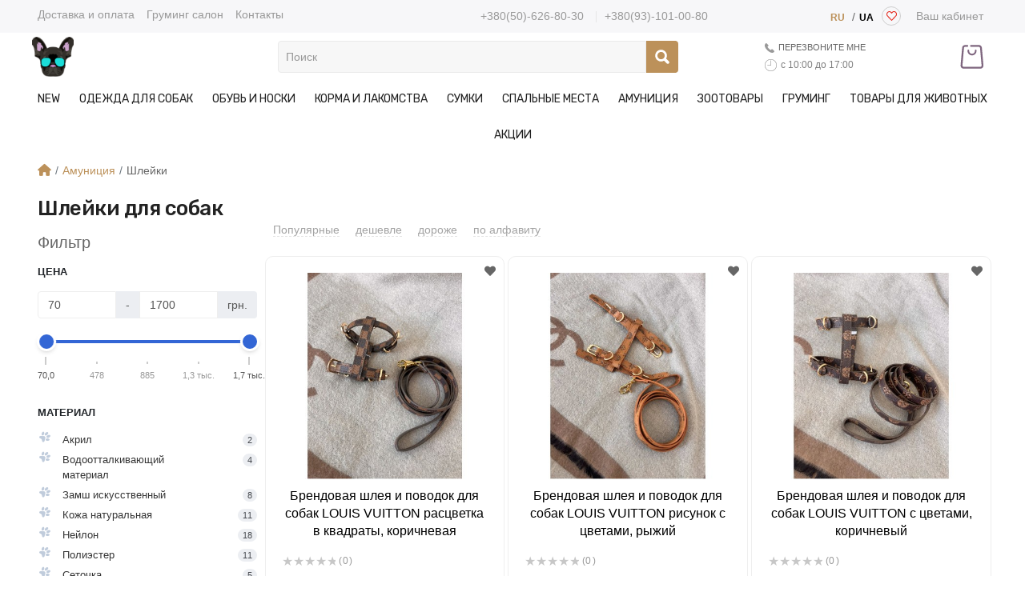

--- FILE ---
content_type: text/html; charset=utf-8
request_url: https://doggycouture.com.ua/catalog/shlei/
body_size: 53468
content:
<!DOCTYPE html>
<!--[if IE]><![endif]-->
<!--[if IE 8 ]><html dir="ltr" lang="ru" class="ie8"><![endif]-->
<!--[if IE 9 ]><html dir="ltr" lang="ru" class="ie9"><![endif]-->
<!--[if (gt IE 9)|!(IE)]><!-->
<html dir="ltr" lang="ru">
<!--<![endif]-->
<head>
<meta charset="UTF-8" />
<meta name="viewport" content="width=device-width, initial-scale=1">
<meta http-equiv="X-UA-Compatible" content="IE=edge">
<meta property="og:image" content="https://doggycouture.com.ua/image/catalog/pici/left-1.jpg">
<title>Шлея для собак | Шлейка для собаки цена – купить в Харькове, Киев, Одесса, Днепр Украина</title>
<base href="https://doggycouture.com.ua/" />
<meta name="description" content="Шлеи для собаки ⭐ интернет магазин Doggy Couture ❤️ Красивая шлейка для выгула собак крупных, средних и маленьких пород, недорого ☎️ 050 626 80 30 ✈ Доставка по Украине ❤️ Прогулочные шлеи с поводком для собачек и щенка – кожаные, брезентовые, тканевые. Собачья шлея для Чихуахуа, Йорка, Той Терьера, Таксы, Шпица, Мопс, Бульдога, Джек Рассела, Корги. Большой выбор для песика, цена, фото, отзывы." />
<script src="https://code.jquery.com/jquery-3.6.0.min.js" integrity="sha256-/xUj+3OJU5yExlq6GSYGSHk7tPXikynS7ogEvDej/m4=" crossorigin="anonymous"></script>
<script src="https://code.jquery.com/ui/1.12.1/jquery-ui.js"></script>
<link href="https://cdn.jsdelivr.net/npm/bootstrap@5.0.2/dist/css/bootstrap.min.css" rel="stylesheet" integrity="sha384-EVSTQN3/azprG1Anm3QDgpJLIm9Nao0Yz1ztcQTwFspd3yD65VohhpuuCOmLASjC" crossorigin="anonymous">
<script src="https://cdnjs.cloudflare.com/ajax/libs/popper.js/1.14.7/umd/popper.min.js" integrity="sha384-UO2eT0CpHqdSJQ6hJty5KVphtPhzWj9WO1clHTMGa3JDZwrnQq4sF86dIHNDz0W1" crossorigin="anonymous"></script>
        <script src="https://unpkg.com/swiper/swiper-bundle.js"></script>
<link rel="stylesheet" href="https://unpkg.com/swiper/swiper-bundle.min.css">
<script src="https://unpkg.com/swiper/swiper-bundle.min.js"></script>
<script type="text/javascript" src="catalog/view/javascript/bootstrap/js/bootstrap.min.js"></script>

<link href="https://fonts.googleapis.com/css?family=Rubik:400,500,600,700%7CRubik:300,300i,400,400i,500,500i,700,700i%7CRubik:300,300i,400,400i,500,500i,700,700i&subset=latin-ext&display=swap" rel="stylesheet">
<link href="catalog/view/theme/default/stylesheet/stylesheet.css" rel="stylesheet">
<link rel="stylesheet" href="https://cdnjs.cloudflare.com/ajax/libs/font-awesome/6.0.0-beta2/css/all.min.css" integrity="sha512-YWzhKL2whUzgiheMoBFwW8CKV4qpHQAEuvilg9FAn5VJUDwKZZxkJNuGM4XkWuk94WCrrwslk8yWNGmY1EduTA==" crossorigin="anonymous" referrerpolicy="no-referrer" />
<script src="https://cdnjs.cloudflare.com/ajax/libs/popper.js/1.14.7/umd/popper.min.js" integrity="sha384-UO2eT0CpHqdSJQ6hJty5KVphtPhzWj9WO1clHTMGa3JDZwrnQq4sF86dIHNDz0W1" crossorigin="anonymous"></script>

<link rel="stylesheet" href="//code.jquery.com/ui/1.12.1/themes/base/jquery-ui.css">
<script src="catalog/view/javascript/letscms/advanced-wishlist.js" type="text/javascript"></script>
<script src="catalog/view/javascript/common.js" type="text/javascript"></script>
<script src="catalog/view/javascript/jquery.mask.js" type="text/javascript"></script>


<script src="catalog/view/javascript/fotorama.js"></script>
<link href="https://doggycouture.com.ua/catalog/shlei/" rel="canonical" />
<link href="https://doggycouture.com.ua/catalog/shlei/page-2" rel="next" />
<link href="https://doggycouture.com.ua/image/catalog/logo/favicon-32x32.png" rel="icon" />




<meta name="google-site-verification" content="_ek1WobK7-gA56TJgCorfLE6eaNehFU9rbUeCg1TqYQ" />

<!-- Google tag (gtag.js) -->
<script async src="https://www.googletagmanager.com/gtag/js?id=AW-904685831"></script>
<script>
  window.dataLayer = window.dataLayer || [];
  function gtag(){dataLayer.push(arguments);}
  gtag('js', new Date());

  gtag('config', 'AW-904685831', {'allow_enhanced_conversions':true});
</script>
<!-- <script type="text/javascript" src="https://w104948.yclients.com/widgetJS" charset="UTF-8"></script>-->

<!-- Google tag (gtag.js) -->
<script async src="https://www.googletagmanager.com/gtag/js?id=G-7ZCKF6F3WN"></script>
<script>
  window.dataLayer = window.dataLayer || [];
  function gtag(){dataLayer.push(arguments);}
  gtag('js', new Date());

  gtag('config', 'G-7ZCKF6F3WN');
</script>

<!-- Google Tag Manager -->
<script>(function(w,d,s,l,i){w[l]=w[l]||[];w[l].push({'gtm.start':
new Date().getTime(),event:'gtm.js'});var f=d.getElementsByTagName(s)[0],
j=d.createElement(s),dl=l!='dataLayer'?'&l='+l:'';j.async=true;j.src=
'https://www.googletagmanager.com/gtm.js?id='+i+dl;f.parentNode.insertBefore(j,f);
})(window,document,'script','dataLayer','GTM-T9LPMH8');</script>
<!-- End Google Tag Manager -->


      <link rel="alternate" href="https://doggycouture.com.ua/uk/catalog/shlei/" hreflang="uk-ua" />
   <link rel="stylesheet" type="text/css" href="//cdn.jsdelivr.net/npm/slick-carousel@1.8.1/slick/slick.css"/>
<script type="text/javascript" src="//cdn.jsdelivr.net/npm/slick-carousel@1.8.1/slick/slick.min.js"></script>
<link href="catalog/view/theme/default/stylesheet/new.css" rel="stylesheet">




</head>
<body>

<!-- Google Tag Manager (noscript) -->
<noscript><iframe src="https://www.googletagmanager.com/ns.html?id=GTM-T9LPMH8"
height="0" width="0" style="display:none;visibility:hidden"></iframe></noscript>
<!-- End Google Tag Manager (noscript) -->
<header>
   
   <div class="header-top">
      <div class="container">
         <div class="row h-100">

            <div class="d-none d-xl-block col-xl-4 menu-1 fs-13px">
               <div class="elements">
                                    <a href="https://doggycouture.com.ua/catalog/dostavka-i-oplata/" class="ease white-space-nowrap">Доставка и оплата</a>

                                    <a href="https://groom.doggycouture.com.ua/" target="_blank" class="ease white-space-nowrap">Груминг салон</a>
                  <a href="https://doggycouture.com.ua/contact/" class="ease white-space-nowrap">Контакты</a>
               </div>


            </div>




            <div class="col-10 col-lg-12 col-xl-8 d-flex justify-content-end align-items-center lng">
               <div class="phones-header" style="margin: auto;">
                     <a style="padding: 0;" href="tel: +380(50)-626-80-30">+380(50)-626-80-30</a>
                     <a style="padding: 0;" href="tel: +380(93)-101-00-80">+380(93)-101-00-80</a>
                  </div>
               <div class="pull-left">
  <form action="https://doggycouture.com.ua/index.php?route=common/language/language" method="post" enctype="multipart/form-data" id="form-language">
    <div class="btn-group">
      <button class="btn btn-link dropdown-toggle" data-toggle="dropdown" style="display: none;">
             
      <img src="catalog/language/ru-ru/ru-ru.png" alt="RU " title="RU ">
                              <span class="hidden-xs hidden-sm hidden-md">Язык</span>&nbsp;<i class="fa fa-caret-down"></i></button>
      <ul style="list-style: none;display: flex;justify-content: center;margin: 0;padding: 0;">
                <li>
           
          <button class="btn btn-link btn-block language-select language-selected animate" type="button" name="ru-ru">RU </button>
                        <span class="separator">/</span>
                              </li>
                <li>
                    <button class="btn btn-link btn-block language-select animate" type="button" name="uk-ua">UA </button>
                            </li>
              </ul>
    </div>
    <input type="hidden" name="code" value="" />
    <input type="hidden" name="redirect" value="https://doggycouture.com.ua/catalog/shlei/" />
  </form>
</div>

               <div class="auth d-flex align-items-center fs-10px h-100">
                  <div class="d-flex h-100 align-items-center">
                     

                     <a class="button white p-0 p-lg-2 wishlist-total" href="https://doggycouture.com.ua/wishlist/" id="wishlist-total"><span class="nav-icon"><svg class="svg-icon" xmlns="http://www.w3.org/2000/svg" viewBox="0 0 284.2 248.68"><path d="M261.11 23.12a79 79 0 0 0-111.66 0l-7.35 7.35-7.35-7.35A79 79 0 0 0 23.09 134.78L133.41 245.1a12 12 0 0 0 6.39 3.35 12.49 12.49 0 0 0 2.37.23 12.15 12.15 0 0 0 8.63-3.57l110.31-110.33a79 79 0 0 0 0-111.66m-17.25 94.42L142.1 219.3 40.34 117.54a54.57 54.57 0 0 1 77.16-77.18l16 16a12.56 12.56 0 0 0 17.25 0l16-16a54.57 54.57 0 1 1 77.16 77.17"></path></svg></span>
<span class="count__"></span> </a>

                                          <a href="https://doggycouture.com.ua/my-account/" class="button white p-0 p-lg-2 open-auth-modal">
                        <span class="ps-1 d-none-before-768"><span class="border-bottom-dashed-fff">Ваш кабинет</span></span>
                     </a>
                     <!--<a href="" class="button white p-0 p-lg-2 open-auth-modal">
                        <span class="ps-1 d-none-before-768"><span class="border-bottom-dashed-fff">Регистрация</span></span>
                     </a>-->

                                       </div>
               </div>
            </div>



         </div>

         
         
         
      </div>
   </div>
   <div class="header-bottom">
      <div class="middle-header-wrapper">
         <div class="container">
            <div class="row">
               <div class="middle-header">
                  <div class="mobile-nav">
                     <div class="mmenu-over"></div>
                     <button class="burger-btn">
                        <svg version="1.1" id="Capa_1" xmlns="http://www.w3.org/2000/svg" viewBox="0 0 124 124" class="svg-icon"
                           xml:space="preserve">
                           <g>
                              <path d="M112,6H12C5.4,6,0,11.4,0,18s5.4,12,12,12h100c6.6,0,12-5.4,12-12S118.6,6,112,6z" />
                              <path
                                 d="M112,50H12C5.4,50,0,55.4,0,62c0,6.6,5.4,12,12,12h100c6.6,0,12-5.4,12-12C124,55.4,118.6,50,112,50z" />
                              <path d="M112,94H12c-6.6,0-12,5.4-12,12s5.4,12,12,12h100c6.6,0,12-5.4,12-12S118.6,94,112,94z" />
                           </g>
                        </svg>
                     </button>
                     <button class="search-mob-switch" style="
                      padding: 14px 0;
                      float: left;
                      display: block;
                      z-index: 25;
                      position: relative;
                      background: transparent;
                  "><svg class="search-open-svg" class="svg-icon" xmlns="http://www.w3.org/2000/svg" viewBox="0 0 100 100" style="
                      width: 26px;
                  "><path d="M87.6 75.8c3.3 3.3 3.3 8.5 0 11.8-3.3 3.3-8.5 3.3-11.8 0L61 72.8c-.3-.3-.4-.6-.6-.9-12.8 7.7-29.6 6.1-40.6-5-13-13-13-34.1 0-47.2s34.1-13 47.2 0c11 11 12.6 27.8 5 40.6.3.2.7.4.9.6l14.7 14.9zM58.1 28.6c-8.1-8.1-21.3-8.1-29.5 0-8.1 8.1-8.1 21.3 0 29.5 8.1 8.1 21.3 8.1 29.5 0 8.1-8.2 8.1-21.4 0-29.5z"></path></svg>
               <svg class="search-close-svg" xmlns="http://www.w3.org/2000/svg" fill="#000000" viewBox="0 0 30 30" width="30px" height="30px" style="
    width: 21px;
    height: 21px;
    display: none;
      ">    <path d="M 7 4 C 6.744125 4 6.4879687 4.0974687 6.2929688 4.2929688 L 4.2929688 6.2929688 C 3.9019687 6.6839688 3.9019687 7.3170313 4.2929688 7.7070312 L 11.585938 15 L 4.2929688 22.292969 C 3.9019687 22.683969 3.9019687 23.317031 4.2929688 23.707031 L 6.2929688 25.707031 C 6.6839688 26.098031 7.3170313 26.098031 7.7070312 25.707031 L 15 18.414062 L 22.292969 25.707031 C 22.682969 26.098031 23.317031 26.098031 23.707031 25.707031 L 25.707031 23.707031 C 26.098031 23.316031 26.098031 22.682969 25.707031 22.292969 L 18.414062 15 L 25.707031 7.7070312 C 26.098031 7.3170312 26.098031 6.6829688 25.707031 6.2929688 L 23.707031 4.2929688 C 23.316031 3.9019687 22.682969 3.9019687 22.292969 4.2929688 L 15 11.585938 L 7.7070312 4.2929688 C 7.5115312 4.0974687 7.255875 4 7 4 z"></path></svg>
      </button>

                  </div>
                                    <a class="logo" href="https://doggycouture.com.ua/">
                  <img class="d-none d-lg-block d-xl-block" src="https://doggycouture.com.ua/image/catalog/logo/logo-new-1.png" title="Магазин для собак Doggy Couture" alt="Магазин для собак Doggy Couture" class="img-responsive" />
                  <img style="width: auto;margin: auto;max-height: 55px;" class="d-block d-sm-block  d-md-block d-lg-none" src="https://doggycouture.com.ua/image/catalog/logo/logo-new-1.png" title="Магазин для собак Doggy Couture" alt="Магазин для собак Doggy Couture" class="img-responsive" />
                  </a>
                                    <ul class="phones-header">
                     <li><a href="tel: +380(50)-626-80-30 ">+380(50)-626-80-30 </a></li>
                     <li><a href="tel: +380(93)-101-00-80">+380(93)-101-00-80</a></li>
                  </ul>
                  <div class="block block-search">
                     <div id="search" class="search-form">
    <input autocomplete="off" name="search" value="" placeholder="Поиск" type="text" placeholder="Что вы ищете?">
    <button class="search-icon">
        <svg class="svg-icon" xmlns="http://www.w3.org/2000/svg" viewBox="0 0 100 100">
        <path
            d="M87.6 75.8c3.3 3.3 3.3 8.5 0 11.8-3.3 3.3-8.5 3.3-11.8 0L61 72.8c-.3-.3-.4-.6-.6-.9-12.8 7.7-29.6 6.1-40.6-5-13-13-13-34.1 0-47.2s34.1-13 47.2 0c11 11 12.6 27.8 5 40.6.3.2.7.4.9.6l14.7 14.9zM58.1 28.6c-8.1-8.1-21.3-8.1-29.5 0-8.1 8.1-8.1 21.3 0 29.5 8.1 8.1 21.3 8.1 29.5 0 8.1-8.2 8.1-21.4 0-29.5z">
        </path>
        </svg>
    </button>
    <span class="close_mob_search">
      <span aria-hidden="true">×</span>
    </span>
    <div class="search-drop" style="display: none">

    </div>
</div>


<script type="text/javascript">
  var last_search = new Date().getTime();
  var timerIdsearch = 0;
  var cant_find = "";
  $(document).ready(function(){ 
    
    $("#search input").on("keyup",function(){
      var now_search = new Date().getTime();
      if($("#search input").val() != "" && $("#search input").val() != " " && $("#search input").val().replace(/ /g,'') != ""){
        console.log(now_search - last_search);
        if((now_search - last_search) > 1000){
          timerIdsearch = setTimeout(get_search_data, 1000, $("#search input").val());
          last_search = new Date().getTime();
        }else{
          if(timerIdsearch != 0){
            clearTimeout(timerIdsearch);
            timerIdsearch = setTimeout(get_search_data, 1000, $("#search input").val());
            last_search = new Date().getTime();
          }
        }
        
        
      }else{
        $("#search").removeClass("active");
          $("#search .search-drop").hide();
      }
      
    })
    // Мобильная версия управления полем поиска
    let searchBlock = $("#search");
    let closeSearch = searchBlock.find('.close_mob_search');
    $('.mobile-nav .search-icon').click(function(e) {
      e.preventDefault();
      searchBlock.addClass('mob_visible_search');      
    });
    $(closeSearch).click(function(e) {      
      searchBlock.removeClass('mob_visible_search active');       
      searchBlock.find('input').val(""); 
      searchBlock.find('.search-drop').hide();   
      return false;
    });
  })
  function get_search_data(find){
    $.ajax({
        url: 'https://doggycouture.com.ua/index.php?route=product/livesearch',          
        type: "GET",         
        data: "search="+find,         
        success: function (data, textStatus) { 
          if(data != ""){
            $("#search").addClass("active");
            $("#search .search-drop").html(data);
            $("#search .search-drop").show();
          }else{
            if(cant_find != find){
              get_search_data(fromRU_toEU(find));
              cant_find = fromRU_toEU(find);
            }
            $("#search").removeClass("active");
            $("#search .search-drop").html(data);
            $("#search .search-drop").hide();
          }      
       }
    });
  }
  function fromRU_toEU(str)  {
    var search = new Array(
      "й","ц","у","к","е","н","г","ш","щ","з","х","ъ",
      "ф","ы","в","а","п","р","о","л","д","ж","э",
      "я","ч","с","м","и","т","ь","б","ю"
    );
    var replace = new Array(
      "q","w","e","r","t","y","u","i","o","p","\\[","\\]",
      "a","s","d","f","g","h","j","k","l",";","'",
      "z","x","c","v","b","n","m",",","\\."
    );

    for (var i = 0; i < replace.length; i++) {
      var reg = new RegExp(replace[i], 'mig');
      str = str.replace(reg, function (a) {
          return a == a.toLowerCase() ? search[i] : search[i].toUpperCase();
      })
    }
    return str
  }


$('#search input[name=\'search\']').parent().find('button').on('click', function() {
    var url = 'https://doggycouture.com.ua/search/';

    var value = $('header #search input[name=\'search\']').val();

    if (value) {
      url += '&search=' + encodeURIComponent(value);
    }

    location = url;
  });
</script>

                  </div>
                  <!-- <div class="phone">+38(050) 626-80-30</div> -->
                  <div class="call-item">
                     <div class="call-back" data-toggle="modal" data-target="#modalCall">
                        <i class="call-icon">
                           <svg class="svg-icon" version="1.1" id="Capa_1" xmlns="http://www.w3.org/2000/svg" xmlns:xlink="http://www.w3.org/1999/xlink" x="0px" y="0px" viewBox="0 0 348.077 348.077" style="enable-background:new 0 0 348.077 348.077;" xml:space="preserve">
                              <g>
                                 <g>
                                    <g>
                                       <path d="M340.273,275.083l-53.755-53.761c-10.707-10.664-28.438-10.34-39.518,0.744l-27.082,27.076
                                          c-1.711-0.943-3.482-1.928-5.344-2.973c-17.102-9.476-40.509-22.464-65.14-47.113c-24.704-24.701-37.704-48.144-47.209-65.257
                                          c-1.003-1.813-1.964-3.561-2.913-5.221l18.176-18.149l8.936-8.947c11.097-11.1,11.403-28.826,0.721-39.521L73.39,8.194
                                          C62.708-2.486,44.969-2.162,33.872,8.938l-15.15,15.237l0.414,0.411c-5.08,6.482-9.325,13.958-12.484,22.02
                                          C3.74,54.28,1.927,61.603,1.098,68.941C-6,127.785,20.89,181.564,93.866,254.541c100.875,100.868,182.167,93.248,185.674,92.876
                                          c7.638-0.913,14.958-2.738,22.397-5.627c7.992-3.122,15.463-7.361,21.941-12.43l0.331,0.294l15.348-15.029
                                          C350.631,303.527,350.95,285.795,340.273,275.083z"></path>
                                    </g>
                                 </g>
                              </g>
                              <g>
                              </g>
                              <g>
                              </g>
                              <g>
                              </g>
                              <g>
                              </g>
                              <g>
                              </g>
                              <g>
                              </g>
                              <g>
                              </g>
                              <g>
                              </g>
                              <g>
                              </g>
                              <g>
                              </g>
                              <g>
                              </g>
                              <g>
                              </g>
                              <g>
                              </g>
                              <g>
                              </g>
                              <g>
                              </g>
                           </svg>
                        </i>
                        перезвоните мне
                     </div>
                     <div class="open-hours">
                        <i class="icon-time">
                           <svg version="1.1" id="Capa_1" xmlns="http://www.w3.org/2000/svg" class="svg-icon"
                              xmlns:xlink="http://www.w3.org/1999/xlink" x="0px" y="0px" viewBox="0 0 60 60"
                              style="enable-background:new 0 0 60 60; fill:gray" xml:space="preserve">
                              <g>
                                 <path d="M30,0C13.458,0,0,13.458,0,30s13.458,30,30,30s30-13.458,30-30S46.542,0,30,0z M30,58C14.561,58,2,45.439,2,30
                                    S14.561,2,30,2s28,12.561,28,28S45.439,58,30,58z" />
                                 <path
                                    d="M30,6c-0.552,0-1,0.447-1,1v23H14c-0.552,0-1,0.447-1,1s0.448,1,1,1h16c0.552,0,1-0.447,1-1V7C31,6.447,30.552,6,30,6z" />
                              </g>
                           </svg>
                        </i>
                        <div class="config-open">c 10:00 до 17:00</div>
                     </div>
                  </div>
                  <div class="btn_card_wish">
                  <a class="wishlist-total" href="https://doggycouture.com.ua/wishlist/" rel="nofollow" data-count="" >
      <span class="count__"></span>
      <svg class="svg-icon" xmlns="http://www.w3.org/2000/svg" viewBox="0 0 284.2 248.68" style="
    height: 20px;
    fill: red;
    margin-top: 6px;
"><path d="M261.11 23.12a79 79 0 0 0-111.66 0l-7.35 7.35-7.35-7.35A79 79 0 0 0 23.09 134.78L133.41 245.1a12 12 0 0 0 6.39 3.35 12.49 12.49 0 0 0 2.37.23 12.15 12.15 0 0 0 8.63-3.57l110.31-110.33a79 79 0 0 0 0-111.66m-17.25 94.42L142.1 219.3 40.34 117.54a54.57 54.57 0 0 1 77.16-77.18l16 16a12.56 12.56 0 0 0 17.25 0l16-16a54.57 54.57 0 1 1 77.16 77.17"></path></svg>
      
  </a>
                  <a class="cart" href="https://doggycouture.com.ua/cart/" rel="nofollow" data-count="0">
      <span class="count__"></span>
      <svg xmlns="http://www.w3.org/2000/svg" xmlns:xlink="http://www.w3.org/1999/xlink" version="1.1" id="Layer_1" x="0px" y="0px" width="605.5px" height="512px" viewBox="0 0 605.5 512" enable-background="new 0 0 605.5 512" xml:space="preserve" style="height: 30px;fill: #7f667f;"><path display="none" d="M392,511.963H120c-66.168,0-120-53.832-120-120V223.692c0-37.191,17.655-72.86,47.226-95.415l136-103.729 c42.849-32.681,102.699-32.681,145.548,0L372,57.488V31.963c1.056-26.536,38.953-26.516,40,0v65.911 c0,7.603-4.311,14.548-11.125,17.923c-6.814,3.374-14.951,2.592-20.998-2.015l-75.355-57.423 c-28.571-21.792-68.474-21.792-97.039-0.005l-136,103.729C51.77,175.118,40,198.897,40,223.692v168.271c0,44.112,35.888,80,80,80 h272c44.112,0,80-35.888,80-80V223.692c0-25.099-11.637-48.959-31.129-63.827c-8.783-6.699-10.472-19.249-3.773-28.031 c6.699-8.783,19.25-10.472,28.031-3.773C494.478,150.445,512,186.195,512,223.692v168.271C512,458.131,458.168,511.963,392,511.963z M216,230.963c-13.807,0-25,11.193-25,25c1.321,33.17,48.691,33.145,50,0C241,242.155,229.807,230.963,216,230.963z M321,255.962 c-1.321,33.17-48.691,33.146-50,0C272.32,222.792,319.691,222.818,321,255.962z M241,335.962c-1.321,33.17-48.691,33.146-50,0 C192.321,302.792,239.691,302.818,241,335.962z M321,335.962c-1.321,33.17-48.691,33.146-50,0 C272.32,302.792,319.691,302.818,321,335.962z"></path><path d="M655.913,395.714"></path><g><path d="M203.917,120.259c0,0.086,0.012,0.168,0.013,0.254h-0.013v9.129c0,52.904,43.04,95.944,95.944,95.944 c52.902,0,95.944-43.04,95.944-95.944v-9.129h-0.012c0.001-0.086,0.012-0.168,0.012-0.254c0-9.526-7.722-17.248-17.248-17.248 c-9.525,0-17.248,7.722-17.248,17.248c0,0.086,0.012,0.168,0.013,0.254h-0.011v9.129c0,33.88-27.567,61.444-61.45,61.444 c-33.885,0-61.452-27.564-61.452-61.444v-9.129h-0.008c0.001-0.086,0.012-0.168,0.012-0.254c0-9.526-7.722-17.248-17.248-17.248 C211.64,103.011,203.917,110.733,203.917,120.259z"></path><path d="M543.479,439.003l-20.672-234.474L510.229,61.967c-2.913-33.009-30.096-57.9-63.231-57.9h-38.372v0.021h-61.123h-9.84 h-9.839h-49.43c-0.137-0.003-0.271-0.021-0.409-0.021c-10.917,0-19.768,8.85-19.768,19.767c0,10.917,8.851,19.767,19.768,19.767 h49.839h9.839h9.84h61.123h0.614h37.758c12.277,0,22.511,9.206,23.802,21.381c0.008,0.166,0.018,0.331,0.032,0.497l33.264,376.998 c0.598,6.786-1.598,13.281-6.184,18.288c-4.584,5.006-10.859,7.763-17.67,7.763H119.48c-6.814,0-13.091-2.759-17.678-7.769 c-4.582-5.004-6.773-11.498-6.173-18.282l33.263-377.013c1.102-12.452,11.356-21.842,23.852-21.842h38.373v-0.021h7.668 c10.917,0,19.767-8.85,19.767-19.767c0-10.917-8.85-19.767-19.767-19.767c-0.138,0-0.271,0.018-0.409,0.021h-7.259h-0.984h-37.389 c-33.137,0-60.32,24.891-63.23,57.898l-33.27,377.017c-1.56,17.678,4.43,35.335,16.43,48.44c12,13.104,29.061,20.618,46.807,20.618 h360.762c17.745,0,34.806-7.515,46.809-20.62C539.049,474.336,545.038,456.68,543.479,439.003z"></path></g><path display="none" d="M587.98,159.404c-2.178-40.706-19.413-78.93-48.531-107.63C509.865,22.617,471.227,6.56,430.649,6.56 c-56.863,0-103.472,40.903-128.177,68.111C278.53,47.439,232.726,6.56,173.603,6.56c-40.576,0-79.215,16.058-108.794,45.215 c-29.115,28.697-46.349,66.922-48.53,107.632c-2.155,40.391,8.087,75.407,33.212,113.539 c38.652,58.646,231.525,220.933,239.716,227.812c3.683,3.094,8.361,4.798,13.177,4.798c4.481,0,8.909-1.501,12.465-4.227 l17.283-13.253l15.366-11.783c8.962-6.873,10.663-19.757,3.789-28.72c-3.907-5.098-9.836-8.021-16.266-8.021 c-4.539,0-8.847,1.463-12.453,4.23l-17.422,13.358l-2.123,1.627c-37.473-31.925-188.898-162.2-219.322-208.364 c-19.993-30.345-28.17-57.736-26.513-88.812C60.557,98.696,112.78,47.526,173.603,47.526c62.807,0,111.011,70.45,111.473,71.135 c3.744,5.641,10.02,9.063,16.783,9.153l0.296,0.002c6.65,0,12.908-3.25,16.74-8.695c0.505-0.717,51.27-71.596,111.752-71.596 c60.827,0,113.052,51.171,116.421,114.069c1.685,31.421-6.246,57.986-26.516,88.825c-2.844,4.327-20.997,23.103-46.182,48.018 c-14.932,14.77-32.332,31.695-50.484,49.05c-0.786,0.752-1.476,1.564-2.115,2.402c-12.148,11.911-25.475,24.819-39.235,37.976 c-8.16,7.809-8.448,20.8-0.646,28.96c3.899,4.08,9.157,6.327,14.804,6.328c0.001,0,0.002,0,0.002,0 c5.299,0,10.326-2.016,14.157-5.679c9.996-9.558,30.658-29.409,50.933-49.459l-0.055-0.056 c10.966-10.543,26.292-25.376,41.405-40.322c23.401-23.145,46.285-46.555,51.65-54.712 C571.695,247.202,590.749,211.052,587.98,159.404z"></path></svg>
      
  </a>

                  </div>

               </div>
            </div>
         </div>
      </div>
   </div>
   <nav class="nav-block">
    <ul class="main-nav">
        <ul class="mmenu-sub-login top-right">
<li><a href="javascript:void(0);">
    <img style="    max-width: 145px;" src="/image/logo-w-3.png">
</a></li>
<li></li>
<li> 
    <div class="log_cab" style="
    margin: 0;
    position: absolute;
    /* width: 100%; */
    right: 10px;
    top: 5px;
"><a style="
    color: white;
" href="https://doggycouture.com.ua/my-account/" class="button white p-0 p-lg-2 open-auth-modal">
                        <span class="ps-1 d-none-before-768"><span class="border-bottom-dashed-fff">Ваш кабинет</span></span>
                     </a></div>

    <div class="languages-switcher">
<div class="pull-left">
  <form action="https://doggycouture.com.ua/index.php?route=common/language/language" method="post" enctype="multipart/form-data" id="form-language">
    <div class="btn-group">
      <button class="btn btn-link dropdown-toggle" data-toggle="dropdown" style="display: none;">
             
      <img src="catalog/language/ru-ru/ru-ru.png" alt="RU " title="RU ">
                              <span class="hidden-xs hidden-sm hidden-md">Язык</span>&nbsp;<i class="fa fa-caret-down"></i></button>
      <ul style="list-style: none;display: flex;justify-content: center;margin: 0;padding: 0;">
                <li>
           
          <button class="btn btn-link btn-block language-select language-selected animate" type="button" name="ru-ru">RU </button>
                        <span class="separator">/</span>
                              </li>
                <li>
                    <button class="btn btn-link btn-block language-select animate" type="button" name="uk-ua">UA </button>
                            </li>
              </ul>
    </div>
    <input type="hidden" name="code" value="" />
    <input type="hidden" name="redirect" value="https://doggycouture.com.ua/catalog/shlei/" />
  </form>
</div>

</div>
</li>

</ul>
<li class="d-block d-sm-block d-md-block d-lg-none" style="background: #f7f7f9;height: 45px;margin: auto;justify-content: center;">
        <div style="display: flex;height: 45px;justify-content: center;margin: auto;">
            <a href="tel:+380(50)-626-80-30" style="
    margin: auto;font-size: 13px;
">+380(50)-626-80-30</a>
            <a href="tel:+380(93)-101-00-80" style="
    margin: auto;font-size: 13px;
">+380(93)-101-00-80</a>
        </div>
        
    </li>
        <li class="">
            <a class="mmenu" href="https://doggycouture.com.ua/new/">NEW</a>
        </li>
                <li class="">

            <a href="https://doggycouture.com.ua/catalog/odezhda_dlya_sobak/" class="mmenu" data-menu-id="1_105">Одежда для собак<i class="fas fa-chevron-down" aria-hidden="true"></i><span class="white-chevron"></span></a>
            <div class="drop-level1" data-pmenu-id="1_105" style="display:none">
                                <ul>
                                        <li class="smenu">
                        <a href="https://doggycouture.com.ua/catalog/bandazh_dlya_sobak/" data-cat-id="1_106">Бандаж</a>
                    
                                            </li>
                                        <li class="smenu">
                        <a href="https://doggycouture.com.ua/catalog/golfy-dlja-sobak/" data-cat-id="2_109">Гольфы</a>
                    
                                            </li>
                                        <li class="smenu">
                        <a href="https://doggycouture.com.ua/catalog/dozhdeviki/" data-cat-id="3_124">Дождевики, пыльники</a>
                    
                                            </li>
                                        <li class="smenu">
                        <a href="https://doggycouture.com.ua/catalog/zhiletki/" data-cat-id="4_115">Жилетки</a>
                    
                                            </li>
                                        <li class="smenu">
                        <a href="https://doggycouture.com.ua/catalog/zimnie_kombinezony/" data-cat-id="5_117">Зимние комбинезоны</a>
                    
                                            </li>
                                        <li class="smenu">
                        <a href="https://doggycouture.com.ua/catalog/karnavalnye_kostyumy/" data-cat-id="6_127">Карнавальные костюмы</a>
                    
                                            </li>
                                        <li class="smenu">
                        <a href="https://doggycouture.com.ua/catalog/kepki-dlya-sobak/" data-cat-id="7_113">Кепки, панамки</a>
                    
                                            </li>
                                        <li class="smenu">
                        <a href="https://doggycouture.com.ua/catalog/trikotagnie_i_velurovie_kostumi/" data-cat-id="8_119">Костюмы трикотажные</a>
                    
                                            </li>
                                        <li class="smenu">
                        <a href="https://doggycouture.com.ua/catalog/kurtochki/" data-cat-id="9_118">Куртки</a>
                    
                                            </li>
                                        <li class="smenu">
                        <a href="https://doggycouture.com.ua/catalog/mayki_i_futbolki/" data-cat-id="10_123">Майки, футболки</a>
                    
                                            </li>
                                        <li class="smenu">
                        <a href="https://doggycouture.com.ua/catalog/odezhda_na_bolshikh_sobak/" data-cat-id="11_128">Одежда для больших собак</a>
                    
                                            </li>
                                        <li class="smenu">
                        <a href="https://doggycouture.com.ua/catalog/taksy_i_velsh_korgi/" data-cat-id="12_129">Одежда для Такс и Вельш Корги</a>
                    
                                            </li>
                                        <li class="smenu">
                        <a href="https://doggycouture.com.ua/catalog/dlya_shchenkov/" data-cat-id="13_132">Одежда для щенков</a>
                    
                                            </li>
                                        <li class="smenu">
                        <a href="https://doggycouture.com.ua/catalog/pizhama-dlja-sobak/" data-cat-id="14_110">Пижамки</a>
                    
                                            </li>
                                        <li class="smenu">
                        <a href="https://doggycouture.com.ua/catalog/platya/" data-cat-id="15_122">Платья</a>
                    
                                            </li>
                                        <li class="smenu">
                        <a href="https://doggycouture.com.ua/catalog/popona-dlya-sobak/" data-cat-id="16_107">Попоны</a>
                    
                                            </li>
                                        <li class="smenu">
                        <a href="https://doggycouture.com.ua/catalog/rubashki-dlja-sobak/" data-cat-id="17_108">Рубашки</a>
                    
                                            </li>
                                        <li class="smenu">
                        <a href="https://doggycouture.com.ua/catalog/svadebnye-naryady-dlja-sobak/" data-cat-id="18_111">Свадебные наряды</a>
                    
                                            </li>
                                        <li class="smenu">
                        <a href="https://doggycouture.com.ua/catalog/sviterki/" data-cat-id="19_120">Свитера</a>
                    
                                            </li>
                                        <li class="smenu">
                        <a href="https://doggycouture.com.ua/catalog/snudy-dlya-sobak/" data-cat-id="20_112">Снуды</a>
                    
                                            </li>
                                        <li class="smenu">
                        <a href="https://doggycouture.com.ua/catalog/tolstovki/" data-cat-id="21_121">Толстовки</a>
                    
                                            </li>
                                        <li class="smenu">
                        <a href="https://doggycouture.com.ua/catalog/trusiki/" data-cat-id="22_130">Трусы</a>
                    
                                            </li>
                                        <li class="smenu">
                        <a href="https://doggycouture.com.ua/catalog/vse-dlya-khraneniya-odezhdy/" data-cat-id="23_114">Хранение одежды</a>
                    
                                            </li>
                                        <li class="smenu">
                        <a href="https://doggycouture.com.ua/catalog/shapki-dlya-sobak/" data-cat-id="24_131">Шапки</a>
                    
                                            </li>
                                        <li class="smenu">
                        <a href="https://doggycouture.com.ua/catalog/vyazannye-shapki-hand-made/" data-cat-id="25_133">Шапки Handmade</a>
                    
                                            </li>
                                        <li class="smenu">
                        <a href="https://doggycouture.com.ua/catalog/shtany_dlya_sobak/" data-cat-id="26_126">Штаны</a>
                    
                                            </li>
                                        <li class="smenu">
                        <a href="https://doggycouture.com.ua/catalog/shubki/" data-cat-id="27_125">Шубы</a>
                    
                                            </li>
                                        <li class="smenu">
                        <a href="https://doggycouture.com.ua/catalog/yubki-dlja-sobak/" data-cat-id="28_116">Юбки</a>
                    
                                            </li>
                                    </ul>
                                <div class="opened_menu_imgs">
                                    </div>

            </div>
        </li>
                <li class="">

            <a href="https://doggycouture.com.ua/catalog/obuv-dlja-sobak/" class="mmenu" data-menu-id="2_11">Обувь и носки<i class="fas fa-chevron-down" aria-hidden="true"></i><span class="white-chevron"></span></a>
            <div class="drop-level1" data-pmenu-id="2_11" style="display:none">
                                <ul>
                                        <li class="smenu">
                        <a href="https://doggycouture.com.ua/catalog/nepromokaemaja-demisezonnaja-obuv-dlja-sobak/" data-cat-id="1_15">Демисезонные сапоги</a>
                    
                                            </li>
                                        <li class="smenu">
                        <a href="https://doggycouture.com.ua/catalog/zimnie-sapogi-botinki-dlja-sobak/" data-cat-id="2_12">Зимние сапоги</a>
                    
                                            </li>
                                        <li class="smenu">
                        <a href="https://doggycouture.com.ua/catalog/kedy/" data-cat-id="3_14">Кеды</a>
                    
                                            </li>
                                        <li class="smenu">
                        <a href="https://doggycouture.com.ua/catalog/noski-dlja-sobak/" data-cat-id="4_16">Носки</a>
                    
                                            </li>
                                        <li class="smenu">
                        <a href="https://doggycouture.com.ua/catalog/rezinovye-sapogi-dlja-sobak/" data-cat-id="5_13">Резиновые сапоги</a>
                    
                                            </li>
                                    </ul>
                                <div class="opened_menu_imgs">
                                    </div>

            </div>
        </li>
                <li class="">

            <a href="https://doggycouture.com.ua/catalog/sobachij-korm/" class="mmenu" data-menu-id="3_37">Корма и Лакомства<i class="fas fa-chevron-down" aria-hidden="true"></i><span class="white-chevron"></span></a>
            <div class="drop-level1" data-pmenu-id="3_37" style="display:none">
                                <ul>
                                        <li class="smenu">
                        <a href="https://doggycouture.com.ua/catalog/sukhoy_korm/" data-cat-id="1_49">Корм для собак</a>
                    
                                            </li>
                                        <li class="smenu">
                        <a href="https://doggycouture.com.ua/catalog/sukhoy-korm-dlya-koshek-kotov/" data-cat-id="2_38">Корм для котов</a>
                    
                                            </li>
                                        <li class="smenu">
                        <a href="https://doggycouture.com.ua/catalog/konservy/" data-cat-id="3_50">Консервы для собак</a>
                    
                                            </li>
                                        <li class="smenu">
                        <a href="https://doggycouture.com.ua/catalog/konservy-dlya-koshek-kotov/" data-cat-id="4_39">Консервы для котов</a>
                    
                                            </li>
                                        <li class="smenu">
                        <a href="https://doggycouture.com.ua/catalog/kosti-dlja-sobak/" data-cat-id="5_43">Косточки</a>
                    
                                            </li>
                                        <li class="smenu">
                        <a href="https://doggycouture.com.ua/catalog/sneki-dlja-sobak/" data-cat-id="6_41">Снеки</a>
                    
                                            </li>
                                        <li class="smenu">
                        <a href="https://doggycouture.com.ua/catalog/pechene-dlja-sobak/" data-cat-id="7_44">Печенья и Бисквиты</a>
                    
                                            </li>
                                        <li class="smenu">
                        <a href="https://doggycouture.com.ua/catalog/oleni-roga-dlja-sobak/" data-cat-id="8_302">Оленьи рога</a>
                    
                                            </li>
                                        <li class="smenu">
                        <a href="https://doggycouture.com.ua/catalog/ushki-lapki-pyatochki-dlja-sobak/" data-cat-id="9_48">Сушеные лакомства</a>
                    
                                            </li>
                                        <li class="smenu">
                        <a href="https://doggycouture.com.ua/catalog/zubochistki-dlja-sobak/" data-cat-id="10_45">Зубочистки</a>
                    
                                            </li>
                                        <li class="smenu">
                        <a href="https://doggycouture.com.ua/catalog/aksessuary-dlya-khraneniya/" data-cat-id="11_40">Хранения и насыпания</a>
                    
                                            </li>
                                    </ul>
                                <div class="opened_menu_imgs">
                                    </div>

            </div>
        </li>
                <li class="">

            <a href="https://doggycouture.com.ua/catalog/sumki/" class="mmenu" data-menu-id="4_134">Сумки<i class="fas fa-chevron-down" aria-hidden="true"></i><span class="white-chevron"></span></a>
            <div class="drop-level1" data-pmenu-id="4_134" style="display:none">
                                <ul>
                                        <li class="smenu">
                        <a href="https://doggycouture.com.ua/catalog/yarlyki-na-sumku/" data-cat-id="1_301">Адресник на сумку</a>
                    
                                            </li>
                                        <li class="smenu">
                        <a href="https://doggycouture.com.ua/catalog/dorozhnye-sumki-dlya-sobaki/" data-cat-id="2_206">Дорожные сумки</a>
                    
                                            </li>
                                        <li class="smenu">
                        <a href="https://doggycouture.com.ua/catalog/zimnie-sumki/" data-cat-id="3_135">Зимние сумки</a>
                    
                                            </li>
                                        <li class="smenu">
                        <a href="https://doggycouture.com.ua/catalog/kenguru/" data-cat-id="4_299">Кенгуру, слинги</a>
                    
                                            </li>
                                        <li class="smenu">
                        <a href="https://doggycouture.com.ua/catalog/letnie-sumki-dlja-sobak/" data-cat-id="5_261">Летние сумки</a>
                    
                                            </li>
                                        <li class="smenu">
                        <a href="https://doggycouture.com.ua/catalog/perenoski/" data-cat-id="6_262">Переноски</a>
                    
                                            </li>
                                        <li class="smenu">
                        <a href="https://doggycouture.com.ua/catalog/ryukzaki/" data-cat-id="7_300">Рюкзаки</a>
                    
                                            </li>
                                    </ul>
                                <div class="opened_menu_imgs">
                                    </div>

            </div>
        </li>
                <li class="">

            <a href="https://doggycouture.com.ua/catalog/spalnye_mesta_sumki/" class="mmenu" data-menu-id="5_68">Спальные места<i class="fas fa-chevron-down" aria-hidden="true"></i><span class="white-chevron"></span></a>
            <div class="drop-level1" data-pmenu-id="5_68" style="display:none">
                                <ul>
                                        <li class="smenu">
                        <a href="https://doggycouture.com.ua/catalog/avtokresla/" data-cat-id="1_79">Автокресла</a>
                    
                                            </li>
                                        <li class="smenu">
                        <a href="https://doggycouture.com.ua/catalog/derevyannye-krovati-dlja-sobak/" data-cat-id="2_69">Деревянные кровати</a>
                    
                                            </li>
                                        <li class="smenu">
                        <a href="https://doggycouture.com.ua/catalog/domiki-dlya-sobak/" data-cat-id="3_75">Домики</a>
                    
                                            </li>
                                        <li class="smenu">
                        <a href="https://doggycouture.com.ua/catalog/kovriki-dlja-sobak/" data-cat-id="4_70">Коврики</a>
                    
                                            </li>
                                        <li class="smenu">
                        <a href="https://doggycouture.com.ua/catalog/kovriki-s-podogrevom-dlja-sobak/" data-cat-id="5_71">Коврики с подогревом</a>
                    
                                            </li>
                                        <li class="smenu">
                        <a href="https://doggycouture.com.ua/catalog/krovati-dlya-sobak/" data-cat-id="6_74">Кровати</a>
                    
                                            </li>
                                        <li class="smenu">
                        <a href="https://doggycouture.com.ua/catalog/lezhanki_dlya_sobak/" data-cat-id="7_77">Лежанки</a>
                    
                                            </li>
                                        <li class="smenu">
                        <a href="https://doggycouture.com.ua/catalog/lyulki-dlya-sobak/" data-cat-id="8_76">Люльки</a>
                    
                                            </li>
                                        <li class="smenu">
                        <a href="https://doggycouture.com.ua/catalog/okhlazhdayushchie-kovriki/" data-cat-id="9_72">Охлаждающие коврики</a>
                    
                                            </li>
                                        <li class="smenu">
                        <a href="https://doggycouture.com.ua/catalog/pledy/" data-cat-id="10_80">Пледы</a>
                    
                                            </li>
                                        <li class="smenu">
                        <a href="https://doggycouture.com.ua/catalog/podushki/" data-cat-id="11_73">Подушки</a>
                    
                                            </li>
                                        <li class="smenu">
                        <a href="https://doggycouture.com.ua/catalog/stupenki/" data-cat-id="12_78">Ступеньки</a>
                    
                                            </li>
                                    </ul>
                                <div class="opened_menu_imgs">
                                    </div>

            </div>
        </li>
                <li class="">

            <a href="https://doggycouture.com.ua/catalog/aksessuary_dlja_sobak/" class="mmenu" data-menu-id="6_142">Амуниция<i class="fas fa-chevron-down" aria-hidden="true"></i><span class="white-chevron"></span></a>
            <div class="drop-level1" data-pmenu-id="6_142" style="display:none">
                                <ul>
                                        <li class="smenu">
                        <a href="https://doggycouture.com.ua/catalog/adresovka/" data-cat-id="1_291">Адресники</a>
                    
                                            </li>
                                        <li class="smenu">
                        <a href="https://doggycouture.com.ua/catalog/sumki_dlya_ressury_i_progulok/" data-cat-id="2_295">Аксессуары для прогулок</a>
                    
                                            </li>
                                        <li class="smenu">
                        <a href="https://doggycouture.com.ua/catalog/bandany/" data-cat-id="3_287">Банданы</a>
                    
                                            </li>
                                        <li class="smenu">
                        <a href="https://doggycouture.com.ua/catalog/banty_na_sheyu/" data-cat-id="4_289">Банты на шею</a>
                    
                                            </li>
                                        <li class="smenu">
                        <a href="https://doggycouture.com.ua/catalog/bukva-na-osheynik/" data-cat-id="5_294">Буквы на ошейник</a>
                    
                                            </li>
                                        <li class="smenu">
                        <a href="https://doggycouture.com.ua/catalog/kolokolchik-na-osheynik/" data-cat-id="6_293">Колокольчики на ошейник</a>
                    
                                            </li>
                                        <li class="smenu">
                        <a href="https://doggycouture.com.ua/catalog/namordniki/" data-cat-id="7_290">Намордники</a>
                    
                                            </li>
                                        <li class="smenu">
                        <a href="https://doggycouture.com.ua/catalog/ozherelya/" data-cat-id="8_186">Ожерелья</a>
                    
                                            </li>
                                        <li class="smenu">
                        <a href="https://doggycouture.com.ua/catalog/osheyniki_dlya_koshek/" data-cat-id="9_288">Ошейники для котов</a>
                    
                                            </li>
                                        <li class="smenu">
                        <a href="https://doggycouture.com.ua/catalog/osheyniki/" data-cat-id="10_303">Ошейники для собак</a>
                    
                                            </li>
                                        <li class="smenu">
                        <a href="https://doggycouture.com.ua/catalog/povodki/" data-cat-id="11_184">Поводки</a>
                    
                                            </li>
                                        <li class="smenu">
                        <a href="https://doggycouture.com.ua/catalog/remni-v-mashinu/" data-cat-id="12_292">Ремни в машину</a>
                    
                                            </li>
                                        <li class="smenu">
                        <a href="https://doggycouture.com.ua/catalog/ringovki/" data-cat-id="13_297">Ринговки</a>
                    
                                            </li>
                                        <li class="smenu">
                        <a href="https://doggycouture.com.ua/catalog/ruletki/" data-cat-id="14_185">Рулетки</a>
                    
                                            </li>
                                        <li class="smenu">
                        <a href="https://doggycouture.com.ua/catalog/spasatelnye-zhilety-dlya-sobak/" data-cat-id="15_296">Спасательные жилеты</a>
                    
                                            </li>
                                        <li class="smenu">
                        <a href="https://doggycouture.com.ua/catalog/shlei/" data-cat-id="16_286">Шлейки</a>
                    
                                            </li>
                                    </ul>
                                <div class="opened_menu_imgs">
                                    </div>

            </div>
        </li>
                <li class="">

            <a href="https://doggycouture.com.ua/catalog/zootovary/" class="mmenu" data-menu-id="7_17">Зоотовары<i class="fas fa-chevron-down" aria-hidden="true"></i><span class="white-chevron"></span></a>
            <div class="drop-level1" data-pmenu-id="7_17" style="display:none">
                                <ul>
                                        <li class="smenu">
                        <a href="https://doggycouture.com.ua/catalog/antigelmentiki-dlja-sobak/" data-cat-id="1_28">Антигельминтные (противоглистные)</a>
                    
                                            </li>
                                        <li class="smenu">
                        <a href="https://doggycouture.com.ua/catalog/veterinarnye_tovary/" data-cat-id="2_36">Ветеринария</a>
                    
                                            </li>
                                        <li class="smenu">
                        <a href="https://doggycouture.com.ua/catalog/veterinarnyy-vorotnik-dlja-sobak/" data-cat-id="3_33">Ветеринарный воротник</a>
                    
                                            </li>
                                        <li class="smenu">
                        <a href="https://doggycouture.com.ua/catalog/vitaminy/" data-cat-id="4_34">Витамины</a>
                    
                                            </li>
                                        <li class="smenu">
                        <a href="https://doggycouture.com.ua/catalog/kapli-ot-blokh-i-kleshchey-dlja-sobak/" data-cat-id="5_19">Капли от блох и клещей</a>
                    
                                            </li>
                                        <li class="smenu">
                        <a href="https://doggycouture.com.ua/catalog/korrektsiya-povedeniya-dlja-sobak/" data-cat-id="6_31">Коррекция поведения</a>
                    
                                            </li>
                                        <li class="smenu">
                        <a href="https://doggycouture.com.ua/catalog/napolniteli-v-tualet-dlja-kotov/" data-cat-id="7_24">Наполнители в туалет</a>
                    
                                            </li>
                                        <li class="smenu">
                        <a href="https://doggycouture.com.ua/catalog/osheynik-ot-blokh-i-kleshchey-dlya-kotov/" data-cat-id="8_305">Ошейник от блох и клещей для котов</a>
                    
                                            </li>
                                        <li class="smenu">
                        <a href="https://doggycouture.com.ua/catalog/osheynik-ot-blokh-i-kleshchey-dlja-sobak/" data-cat-id="9_18">Ошейник от блох и клещей для собак</a>
                    
                                            </li>
                                        <li class="smenu">
                        <a href="https://doggycouture.com.ua/catalog/pampersy-i-prokladki-dlja-sobak/" data-cat-id="10_32">Памперсы и прокладки</a>
                    
                                            </li>
                                        <li class="smenu">
                        <a href="https://doggycouture.com.ua/catalog/pelenki-dlja-sobak/" data-cat-id="11_26">Пеленки</a>
                    
                                            </li>
                                        <li class="smenu">
                        <a href="https://doggycouture.com.ua/catalog/sprey-ot-blokh-i-kleshchey-dlja-sobak/" data-cat-id="12_20">Спрей от блох и клещей</a>
                    
                                            </li>
                                        <li class="smenu">
                        <a href="https://doggycouture.com.ua/catalog/tabletki-ot-blokh-i-kleshchey-dlja-sobak/" data-cat-id="13_21">Таблетки от блох и клещей</a>
                    
                                            </li>
                                        <li class="smenu">
                        <a href="https://doggycouture.com.ua/catalog/chistyy_dom_1/" data-cat-id="14_30">Чистый дом</a>
                    
                                            </li>
                                    </ul>
                                <div class="opened_menu_imgs">
                                    </div>

            </div>
        </li>
                <li class="">

            <a href="https://doggycouture.com.ua/catalog/vse-dlya-gruminga/" class="mmenu" data-menu-id="8_51">Груминг<i class="fas fa-chevron-down" aria-hidden="true"></i><span class="white-chevron"></span></a>
            <div class="drop-level1" data-pmenu-id="8_51" style="display:none">
                                <ul>
                                        <li class="smenu">
                        <a href="https://doggycouture.com.ua/catalog/shampuni/" data-cat-id="1_35">Шампуни и косметика</a>
                    
                                            </li>
                                        <li class="smenu">
                        <a href="https://doggycouture.com.ua/catalog/grabli-dlja-sobak/" data-cat-id="2_62">Грабли</a>
                    
                                            </li>
                                        <li class="smenu">
                        <a href="https://doggycouture.com.ua/catalog/grebni-dlja-sobak/" data-cat-id="3_57">Гребни</a>
                    
                                            </li>
                                        <li class="smenu">
                        <a href="https://doggycouture.com.ua/catalog/elektronnye-pilochki-dlja-sobak/" data-cat-id="4_67">Гриндер</a>
                    
                                            </li>
                                        <li class="smenu">
                        <a href="https://doggycouture.com.ua/catalog/zakolki-dlya-sobak/" data-cat-id="5_95">Заколки</a>
                    
                                            </li>
                                        <li class="smenu">
                        <a href="https://doggycouture.com.ua/catalog/kogterez-dlja-sobak/" data-cat-id="6_58">Когтерезы</a>
                    
                                            </li>
                                        <li class="smenu">
                        <a href="https://doggycouture.com.ua/catalog/koltunorezy-dlja-sobak/" data-cat-id="7_56">Колтунорезы</a>
                    
                                            </li>
                                        <li class="smenu">
                        <a href="https://doggycouture.com.ua/catalog/lapomoyki-dlja-sobak/" data-cat-id="8_88">Лапомойки</a>
                    
                                            </li>
                                        <li class="smenu">
                        <a href="https://doggycouture.com.ua/catalog/mashinki_dlya_strizhki/" data-cat-id="9_52">Машинки</a>
                    
                                            </li>
                                        <li class="smenu">
                        <a href="https://doggycouture.com.ua/catalog/nozhnitsy-strizhki-dlja-sobak/" data-cat-id="10_59">Ножницы</a>
                    
                                            </li>
                                        <li class="smenu">
                        <a href="https://doggycouture.com.ua/catalog/parfyum-dlja-sobak/" data-cat-id="11_25">Парфюм</a>
                    
                                            </li>
                                        <li class="smenu">
                        <a href="https://doggycouture.com.ua/catalog/polotentsa-dlja-sobak/" data-cat-id="12_84">Полотенца</a>
                    
                                            </li>
                                        <li class="smenu">
                        <a href="https://doggycouture.com.ua/catalog/pukhoderki-dlja-sobak/" data-cat-id="13_60">Пуходерки</a>
                    
                                            </li>
                                        <li class="smenu">
                        <a href="https://doggycouture.com.ua/catalog/rascheski_gruming/" data-cat-id="14_61">Расчески</a>
                    
                                            </li>
                                        <li class="smenu">
                        <a href="https://doggycouture.com.ua/catalog/bantiki-rezinki/" data-cat-id="15_100">Резинки</a>
                    
                                            </li>
                                        <li class="smenu">
                        <a href="https://doggycouture.com.ua/catalog/sredstvo-ot-koltunov-dlja-sobak/" data-cat-id="16_29">Средства от колтунов</a>
                    
                                            </li>
                                        <li class="smenu">
                        <a href="https://doggycouture.com.ua/catalog/shchiptsy-dlya-udaleniya-kleshchey/" data-cat-id="17_66">Удаление клещей</a>
                    
                                            </li>
                                        <li class="smenu">
                        <a href="https://doggycouture.com.ua/catalog/kapli-dlya-glaz-sobak-i-koshek/" data-cat-id="18_22">Уход за глазами</a>
                    
                                            </li>
                                        <li class="smenu">
                        <a href="https://doggycouture.com.ua/catalog/ukhod_za_zubami_1/" data-cat-id="19_23">Уход за зубами</a>
                    
                                            </li>
                                        <li class="smenu">
                        <a href="https://doggycouture.com.ua/catalog/ukhod_za_lapami_1/" data-cat-id="20_27">Уход за лапами</a>
                    
                                            </li>
                                        <li class="smenu">
                        <a href="https://doggycouture.com.ua/catalog/ukhod_za_glazami_i_ushami_1/" data-cat-id="21_306">Уход за ушами</a>
                    
                                            </li>
                                        <li class="smenu">
                        <a href="https://doggycouture.com.ua/catalog/feny_dlya_gruminga/" data-cat-id="22_53">Фены</a>
                    
                                            </li>
                                        <li class="smenu">
                        <a href="https://doggycouture.com.ua/catalog/furminator-dlja-sobak/" data-cat-id="23_63">Фурминаторы</a>
                    
                                            </li>
                                        <li class="smenu">
                        <a href="https://doggycouture.com.ua/catalog/shchetki-dlya-kupaniya-dlja-sobak/" data-cat-id="24_64">Щетки для купания</a>
                    
                                            </li>
                                        <li class="smenu">
                        <a href="https://doggycouture.com.ua/catalog/shchetki_dlya_ekspress_linki/" data-cat-id="25_54">Экспресс линька</a>
                    
                                            </li>
                                    </ul>
                                <div class="opened_menu_imgs">
                                    </div>

            </div>
        </li>
                <li class="">

            <a href="https://doggycouture.com.ua/catalog/tovary_dlya_zhivotnykh/" class="mmenu" data-menu-id="9_81">Товары для животных<i class="fas fa-chevron-down" aria-hidden="true"></i><span class="white-chevron"></span></a>
            <div class="drop-level1" data-pmenu-id="9_81" style="display:none">
                                <ul>
                                        <li class="smenu">
                        <a href="https://doggycouture.com.ua/catalog/butylochka-dlja-kormlenija-shhenkov/" data-cat-id="1_92">Бутылочки для котят и щенков</a>
                    
                                            </li>
                                        <li class="smenu">
                        <a href="https://doggycouture.com.ua/catalog/zonty-dlya-sobak/" data-cat-id="2_307">Зонты</a>
                    
                                            </li>
                                        <li class="smenu">
                        <a href="https://doggycouture.com.ua/catalog/igrushki-dlya-kotov/" data-cat-id="3_85">Игрушки для котов</a>
                    
                                            </li>
                                        <li class="smenu">
                        <a href="https://doggycouture.com.ua/catalog/igrushki/" data-cat-id="4_96">Игрушки для собак</a>
                    
                                            </li>
                                        <li class="smenu">
                        <a href="https://doggycouture.com.ua/catalog/klikery-dlya-dressirovki/" data-cat-id="5_82">Кликеры для дрессировки</a>
                    
                                            </li>
                                        <li class="smenu">
                        <a href="https://doggycouture.com.ua/catalog/kovriki-pod-miski/" data-cat-id="6_90">Коврики под миски</a>
                    
                                            </li>
                                        <li class="smenu">
                        <a href="https://doggycouture.com.ua/catalog/kovrik-pod-tualet/" data-cat-id="7_93">Коврики под туалет</a>
                    
                                            </li>
                                        <li class="smenu">
                        <a href="https://doggycouture.com.ua/catalog/kogtetochka-dryapka-dlya-koshek/" data-cat-id="8_86">Когтеточки и дряпки для котов</a>
                    
                                            </li>
                                        <li class="smenu">
                        <a href="https://doggycouture.com.ua/catalog/avtomaticheskaya-kormushka-dlya-sobak-i-kotov/" data-cat-id="9_304">Кормушки</a>
                    
                                            </li>
                                        <li class="smenu">
                        <a href="https://doggycouture.com.ua/catalog/miski/" data-cat-id="10_98">Миски</a>
                    
                                            </li>
                                        <li class="smenu">
                        <a href="https://doggycouture.com.ua/catalog/nakleyki-na-mashinu/" data-cat-id="11_83">Наклейки на машину</a>
                    
                                            </li>
                                        <li class="smenu">
                        <a href="https://doggycouture.com.ua/catalog/ochki/" data-cat-id="12_103">Очки</a>
                    
                                            </li>
                                        <li class="smenu">
                        <a href="https://doggycouture.com.ua/catalog/pakety-dlja-vygula-sobak/" data-cat-id="13_87">Пакеты для выгула</a>
                    
                                            </li>
                                        <li class="smenu">
                        <a href="https://doggycouture.com.ua/catalog/podstavki-pod-goryacheye/" data-cat-id="14_94">Подставки под горячее</a>
                    
                                            </li>
                                        <li class="smenu">
                        <a href="https://doggycouture.com.ua/catalog/poilka-dlja-sobak/" data-cat-id="15_89">Поилки</a>
                    
                                            </li>
                                        <li class="smenu">
                        <a href="https://doggycouture.com.ua/catalog/svistki-dlya-sobaki/" data-cat-id="16_101">Свистки</a>
                    
                                            </li>
                                        <li class="smenu">
                        <a href="https://doggycouture.com.ua/catalog/statuetki/" data-cat-id="17_102">Статуэтки</a>
                    
                                            </li>
                                        <li class="smenu">
                        <a href="https://doggycouture.com.ua/catalog/tovary_dlya_gryzunov_ptits/" data-cat-id="18_99">Товары для грызунов, птиц</a>
                    
                                            </li>
                                        <li class="smenu">
                        <a href="https://doggycouture.com.ua/catalog/tualety-dlja-sobak/" data-cat-id="19_97">Туалеты и лопаки</a>
                    
                                            </li>
                                        <li class="smenu">
                        <a href="https://doggycouture.com.ua/catalog/umnye-gadzhety/" data-cat-id="20_91">Умные Гаджеты</a>
                    
                                            </li>
                                    </ul>
                                <div class="opened_menu_imgs">
                                    </div>

            </div>
        </li>
        






        <li class="">
            <a class="mmenu" href="https://doggycouture.com.ua/sale/">Акции</a>
        </li>

        <li style="    height: 15px;">
            
        </li>
        


      <li class="d-block d-sm-block d-md-block d-lg-none" style="">
            <a style="border-bottom: unset;font-size: 14px;text-transform: none;height: 36px;line-height: 15px;" class="mmenu" href="" class="ease white-space-nowrap">Контакты</a>
        </li>
      <li class="d-block d-sm-block d-md-block d-lg-none" style="">
            <a style="border-bottom: unset;font-size: 14px;text-transform: none;height: 36px;line-height: 15px;" class="mmenu" href="https://groom.doggycouture.com.ua/" class="ease white-space-nowrap">Груминг салон</a>
        </li>
        

        
         <li class="d-block d-sm-block d-md-block d-lg-none" style="">
            <a style="border-bottom: unset;font-size: 14px;text-transform: none;height: 36px;line-height: 15px;" class="mmenu" href="https://doggycouture.com.ua/my-account/" class="ease white-space-nowrap">Личный кабинет</a>
        </li>

         
                 <li class="d-block d-sm-block d-md-block d-lg-none" style="">
            <a style="border-bottom: unset;font-size: 14px;text-transform: none;height: 36px;line-height: 15px;" class="mmenu" href="https://doggycouture.com.ua/catalog/dostavka-i-oplata/" class="ease white-space-nowrap">Доставка и оплата</a>
        </li>

      
      <li class="d-block d-sm-block d-md-block d-lg-none" style="
    justify-content: center;
    display: flex!important;
    margin-bottom: 10px;
">
            <div class=" social">
                  <div class="mb-2 fs-16px fw-bold d-none d-sm-block">Присоединяйтесь</div>
                  <a href="#" target="_blank" rel="nofollow" class="me-2">
                     <svg width="30" height="30">
                        <use xlink:href="#svg-fb"></use>
                     </svg>
                  </a>
                  <a href="#" target="_blank" rel="nofollow" class="me-2">
                     <svg width="30" height="30">
                        <use xlink:href="#svg-inst"></use>
                     </svg>
                  </a>
                  <a href="#" target="_blank" rel="nofollow" class="me-2">
                     <svg width="30" height="30">
                        <use xlink:href="#svg-tik"></use>
                     </svg>
                  </a>
                  <a href="#" target="_blank" rel="nofollow">
                     <svg width="30" height="30" xmlns="http://www.w3.org/2000/svg">
                        <use xlink:href="#svg-tw"></use>
                     </svg>
                  </a>
               </div>
        </li>
        
    </ul>
</nav>


</header>
<main id="main">


<section>
   <div class="">
      <div id="product-category" class="container catalog">
         <ol class="breadcrumb my-2 px-0 py-2 d-flex flex-nowrap">
                        <li class="breadcrumb-item white-space-nowrap d-flex ">

                                 <a href="https://doggycouture.com.ua/" class="black hover-success no-td"><i class="fa fa-home"></i></a>
               
               
            </li>
                        <li class="breadcrumb-item white-space-nowrap d-flex ">

                                 <a href="https://doggycouture.com.ua/catalog/aksessuary_dlja_sobak/" class="black hover-success no-td">Амуниция</a>
               
               
            </li>
                        <li class="breadcrumb-item white-space-nowrap d-flex ">

                                 <span >Шлейки</span>
               
               
            </li>
                     </ol>
         <h1 class="default-h1 mt-4 mb-0 font-weight-600">Шлейки для собак </h1>
         <div class="row">
            <div class="sorting-mobile">
            <div class="sorting-button" data-toggle="dropdown" aria-haspopup="true" aria-expanded="false" id="dropdownSorting">
                Сортировка:
            </div>
            <div class="dropdown-menu" aria-labelledby="dropdownSorting" x-placement="bottom-start" style="position: absolute; will-change: transform; top: 0px; left: 0px; transform: translate3d(0px, 100px, 0px);" x-out-of-boundaries="">

                                                <a href="https://doggycouture.com.ua/catalog/shlei/&sort=rating&order=DESC" class="dropdown-item" >Популярные</a>
                                                                <a href="https://doggycouture.com.ua/catalog/shlei/&sort=p.price&order=ASC" class="dropdown-item" >дешевле</a>
                                                                <a href="https://doggycouture.com.ua/catalog/shlei/&sort=p.price&order=DESC" class="dropdown-item" >дороже</a>
                                                                <a href="https://doggycouture.com.ua/catalog/shlei/&sort=pd.name&order=ASC" class="dropdown-item" >по алфавиту</a>
                                            </div>
            <div class="sorting-button"  data-ocf="mobile"">
                Фильтры
            </div>
        </div>
         </div>
         <div class="row">
            <aside id="column-left" class="col-md-3 hidden-sm">
    <div class="list-group">
  </div>

    <div class="ocf-container ocf-category-286 ocf-theme-light ocf-mobile-1 ocf-mobile-right ocf-vertical ocf-left" id="ocf-module-1">
<link rel="stylesheet" href="image/ocfilter/ocf.cache.991.4910969832.css" />

  <div class="ocf-content">
    <div class="ocf-header">
      <i class="ocf-icon ocf-icon-16 ocf-brand ocf-sliders"></i>      
      
      Фильтр
      
        
      
      <button type="button" data-ocf="mobile" class="ocf-btn ocf-btn-link ocf-mobile ocf-close-mobile" aria-label="Close filter"><i class="ocf-icon ocf-icon-16 ocf-times"></i></button>
    </div>
          
    <div class="ocf-body">     
      <div class="ocf-filter-list ocf-clearfix">   
    
    
  
    






<div class="ocf-filter ocf-slider ocf-has-input" id="ocf-filter-2-0-1">
  <div class="ocf-filter-body">
    <div class="ocf-filter-header" data-ocf="expand">  
      <i class="ocf-mobile ocf-icon ocf-arrow-long ocf-arrow-left"></i> 
      
            <span class="ocf-active-label">
        
        <span id="ocf-text-min-2-0-1">70</span>
                - <span id="ocf-text-max-2-0-1">1700</span>
                 грн.
      </span>    
                            
      
      <span class="ocf-filter-name">Цена</span>     
      
      <span class="ocf-filter-header-append">
             
        
        <span class="ocf-filter-discard ocf-icon ocf-icon-16 ocf-minus-circle" data-ocf-discard="2.0"></span> 
        
        <i class="ocf-mobile ocf-icon ocf-angle ocf-angle-right"></i>        
           
      </span>
    </div><!-- /.ocf-filter-header -->
    
        
    <div class="ocf-value-list">
    <div class="ocf-input-group ocf-slider-input-group">
        <input type="number" name="ocf[2-0-1][min]" value="70" class="ocf-form-control" id="ocf-input-min-2-0-1" autocomplete="off" aria-label="Цена"  />
        <span class="ocf-input-group-addon">-</span>
    <input type="number" name="ocf[2-0-1][max]" value="1700" class="ocf-form-control" id="ocf-input-max-2-0-1" autocomplete="off" aria-label="Цена"  />
            <span class="ocf-input-group-addon"> грн.</span>
      </div>
    <div class="ocf-value-slider">
    <div id="ocf-s-2-0-1" class="ocf-value-scale"
      data-filter-key="2.0"
      data-min="70"
      data-max="1700"
      data-range="true"
      data-min-start="70"
            data-max-start="1700"
            
            data-input-min="#ocf-input-min-2-0-1"
            data-input-max="#ocf-input-max-2-0-1"
                  
      data-text-min="#ocf-text-min-2-0-1"
            data-text-max="#ocf-text-max-2-0-1"
            
      data-prefix=""
      data-suffix=" грн."
      
          ></div>
  </div>
    <div class="ocf-mobile ocf-btn-search-slider ocf-text-right">
    <button type="button" class="ocf-btn ocf-disabled ocf-search-btn-static" data-ocf="button" data-loading-text="Загрузка..." disabled="disabled">Выберите фильтры</button>
  </div>
     
</div>    
      </div>    
</div>    





<div class="ocf-filter" id="ocf-filter-1758-2-1">
  <div class="ocf-filter-body">
    <div class="ocf-filter-header" data-ocf="expand">  
      <i class="ocf-mobile ocf-icon ocf-arrow-long ocf-arrow-left"></i> 
      
            <span class="ocf-active-label"></span>    
                            
      
      <span class="ocf-filter-name">Материал</span>     
      
      <span class="ocf-filter-header-append">
             
        
        <span class="ocf-filter-discard ocf-icon ocf-icon-16 ocf-minus-circle" data-ocf-discard="1758.2"></span> 
        
        <i class="ocf-mobile ocf-icon ocf-angle ocf-angle-right"></i>        
           
      </span>
    </div><!-- /.ocf-filter-header -->
    
        
    

<div class="ocf-value-list">
     
    <div class="ocf-value-list-body">
            
<button type="button" id="ocf-v-1758-2-2104935081-1" class="ocf-value ocf-checkbox" data-filter-key="1758.2" data-value-id="2104935081">
    <span class="ocf-value-input ocf-value-input-checkbox"></span>
      
  <span class="ocf-value-name">Акрил</span>
    <span class="ocf-value-append">   
    <span class="ocf-value-count">2</span>
  </span>
  </button>            
<button type="button" id="ocf-v-1758-2-3550501951-1" class="ocf-value ocf-checkbox" data-filter-key="1758.2" data-value-id="3550501951">
    <span class="ocf-value-input ocf-value-input-checkbox"></span>
      
  <span class="ocf-value-name">Водоотталкивающий материал</span>
    <span class="ocf-value-append">   
    <span class="ocf-value-count">4</span>
  </span>
  </button>            
<button type="button" id="ocf-v-1758-2-3555162349-1" class="ocf-value ocf-checkbox" data-filter-key="1758.2" data-value-id="3555162349">
    <span class="ocf-value-input ocf-value-input-checkbox"></span>
      
  <span class="ocf-value-name">Замш искусственный</span>
    <span class="ocf-value-append">   
    <span class="ocf-value-count">8</span>
  </span>
  </button>            
<button type="button" id="ocf-v-1758-2-3069922946-1" class="ocf-value ocf-checkbox" data-filter-key="1758.2" data-value-id="3069922946">
    <span class="ocf-value-input ocf-value-input-checkbox"></span>
      
  <span class="ocf-value-name">Кожа натуральная</span>
    <span class="ocf-value-append">   
    <span class="ocf-value-count">11</span>
  </span>
  </button>            
<button type="button" id="ocf-v-1758-2-3683195753-1" class="ocf-value ocf-checkbox" data-filter-key="1758.2" data-value-id="3683195753">
    <span class="ocf-value-input ocf-value-input-checkbox"></span>
      
  <span class="ocf-value-name">Нейлон</span>
    <span class="ocf-value-append">   
    <span class="ocf-value-count">18</span>
  </span>
  </button>            
<button type="button" id="ocf-v-1758-2-3002800452-1" class="ocf-value ocf-checkbox" data-filter-key="1758.2" data-value-id="3002800452">
    <span class="ocf-value-input ocf-value-input-checkbox"></span>
      
  <span class="ocf-value-name">Полиэстер</span>
    <span class="ocf-value-append">   
    <span class="ocf-value-count">11</span>
  </span>
  </button>            
<button type="button" id="ocf-v-1758-2-1185551876-1" class="ocf-value ocf-checkbox" data-filter-key="1758.2" data-value-id="1185551876">
    <span class="ocf-value-input ocf-value-input-checkbox"></span>
      
  <span class="ocf-value-name">Сеточка</span>
    <span class="ocf-value-append">   
    <span class="ocf-value-count">5</span>
  </span>
  </button>            
<button type="button" id="ocf-v-1758-2-58266920-1" class="ocf-value ocf-checkbox" data-filter-key="1758.2" data-value-id="58266920">
    <span class="ocf-value-input ocf-value-input-checkbox"></span>
      
  <span class="ocf-value-name">Фетровая ткань</span>
    <span class="ocf-value-append">   
    <span class="ocf-value-count">1</span>
  </span>
  </button>            
<button type="button" id="ocf-v-1758-2-4047642000-1" class="ocf-value ocf-checkbox" data-filter-key="1758.2" data-value-id="4047642000">
    <span class="ocf-value-input ocf-value-input-checkbox"></span>
      
  <span class="ocf-value-name">Флис</span>
    <span class="ocf-value-append">   
    <span class="ocf-value-count">1</span>
  </span>
  </button>            
<button type="button" id="ocf-v-1758-2-3020172064-1" class="ocf-value ocf-checkbox" data-filter-key="1758.2" data-value-id="3020172064">
    <span class="ocf-value-input ocf-value-input-checkbox"></span>
      
  <span class="ocf-value-name">Хлопок</span>
    <span class="ocf-value-append">   
    <span class="ocf-value-count">1</span>
  </span>
  </button>            
<button type="button" id="ocf-v-1758-2-4061648868-1" class="ocf-value ocf-checkbox" data-filter-key="1758.2" data-value-id="4061648868">
    <span class="ocf-value-input ocf-value-input-checkbox"></span>
      
  <span class="ocf-value-name">ЭКО Кожа</span>
    <span class="ocf-value-append">   
    <span class="ocf-value-count">3</span>
  </span>
  </button>          </div>

            
  
  </div>    
      </div>    
</div>    





<div class="ocf-filter" id="ocf-filter-1840-2-1">
  <div class="ocf-filter-body">
    <div class="ocf-filter-header" data-ocf="expand">  
      <i class="ocf-mobile ocf-icon ocf-arrow-long ocf-arrow-left"></i> 
      
            <span class="ocf-active-label"></span>    
                            
      
      <span class="ocf-filter-name">Обхват груди, см</span>     
      
      <span class="ocf-filter-header-append">
             
        
        <span class="ocf-filter-discard ocf-icon ocf-icon-16 ocf-minus-circle" data-ocf-discard="1840.2"></span> 
        
        <i class="ocf-mobile ocf-icon ocf-angle ocf-angle-right"></i>        
           
      </span>
    </div><!-- /.ocf-filter-header -->
    
        
    

<div class="ocf-value-list">
     
    <div class="ocf-value-list-body">
            
<button type="button" id="ocf-v-1840-2-3459447954-1" class="ocf-value ocf-checkbox" data-filter-key="1840.2" data-value-id="3459447954">
    <span class="ocf-value-input ocf-value-input-checkbox"></span>
      
  <span class="ocf-value-name">19см</span>
    <span class="ocf-value-append">   
    <span class="ocf-value-count">10</span>
  </span>
  </button>            
<button type="button" id="ocf-v-1840-2-3961445248-1" class="ocf-value ocf-checkbox" data-filter-key="1840.2" data-value-id="3961445248">
    <span class="ocf-value-input ocf-value-input-checkbox"></span>
      
  <span class="ocf-value-name">31-50см</span>
    <span class="ocf-value-append">   
    <span class="ocf-value-count">1</span>
  </span>
  </button>            
<button type="button" id="ocf-v-1840-2-4096421000-1" class="ocf-value ocf-checkbox" data-filter-key="1840.2" data-value-id="4096421000">
    <span class="ocf-value-input ocf-value-input-checkbox"></span>
      
  <span class="ocf-value-name">32см</span>
    <span class="ocf-value-append">   
    <span class="ocf-value-count">2</span>
  </span>
  </button>            
<button type="button" id="ocf-v-1840-2-2619048441-1" class="ocf-value ocf-checkbox" data-filter-key="1840.2" data-value-id="2619048441">
    <span class="ocf-value-input ocf-value-input-checkbox"></span>
      
  <span class="ocf-value-name">36-52см</span>
    <span class="ocf-value-append">   
    <span class="ocf-value-count">1</span>
  </span>
  </button>            
<button type="button" id="ocf-v-1840-2-324760665-1" class="ocf-value ocf-checkbox" data-filter-key="1840.2" data-value-id="324760665">
    <span class="ocf-value-input ocf-value-input-checkbox"></span>
      
  <span class="ocf-value-name">36-54см</span>
    <span class="ocf-value-append">   
    <span class="ocf-value-count">3</span>
  </span>
  </button>            
<button type="button" id="ocf-v-1840-2-13209810-1" class="ocf-value ocf-checkbox" data-filter-key="1840.2" data-value-id="13209810">
    <span class="ocf-value-input ocf-value-input-checkbox"></span>
      
  <span class="ocf-value-name">40-46см</span>
    <span class="ocf-value-append">   
    <span class="ocf-value-count">2</span>
  </span>
  </button>            
<button type="button" id="ocf-v-1840-2-3394941236-1" class="ocf-value ocf-checkbox" data-filter-key="1840.2" data-value-id="3394941236">
    <span class="ocf-value-input ocf-value-input-checkbox"></span>
      
  <span class="ocf-value-name">43-50см</span>
    <span class="ocf-value-append">   
    <span class="ocf-value-count">1</span>
  </span>
  </button>            
<button type="button" id="ocf-v-1840-2-2193276752-1" class="ocf-value ocf-checkbox" data-filter-key="1840.2" data-value-id="2193276752">
    <span class="ocf-value-input ocf-value-input-checkbox"></span>
      
  <span class="ocf-value-name">46-50 см</span>
    <span class="ocf-value-append">   
    <span class="ocf-value-count">2</span>
  </span>
  </button>            
<button type="button" id="ocf-v-1840-2-1488182517-1" class="ocf-value ocf-checkbox" data-filter-key="1840.2" data-value-id="1488182517">
    <span class="ocf-value-input ocf-value-input-checkbox"></span>
      
  <span class="ocf-value-name">50см</span>
    <span class="ocf-value-append">   
    <span class="ocf-value-count">1</span>
  </span>
  </button>          </div>

            
  
  </div>    
      </div>    
</div>    





<div class="ocf-filter" id="ocf-filter-1828-2-1">
  <div class="ocf-filter-body">
    <div class="ocf-filter-header" data-ocf="expand">  
      <i class="ocf-mobile ocf-icon ocf-arrow-long ocf-arrow-left"></i> 
      
            <span class="ocf-active-label"></span>    
                            
      
      <span class="ocf-filter-name">Поводок</span>     
      
      <span class="ocf-filter-header-append">
             
        
        <span class="ocf-filter-discard ocf-icon ocf-icon-16 ocf-minus-circle" data-ocf-discard="1828.2"></span> 
        
        <i class="ocf-mobile ocf-icon ocf-angle ocf-angle-right"></i>        
           
      </span>
    </div><!-- /.ocf-filter-header -->
    
        
    

<div class="ocf-value-list">
     
    <div class="ocf-value-list-body">
            
<button type="button" id="ocf-v-1828-2-2855918961-1" class="ocf-value ocf-checkbox" data-filter-key="1828.2" data-value-id="2855918961">
    <span class="ocf-value-input ocf-value-input-checkbox"></span>
      
  <span class="ocf-value-name">без поводка</span>
    <span class="ocf-value-append">   
    <span class="ocf-value-count">24</span>
  </span>
  </button>            
<button type="button" id="ocf-v-1828-2-2027605332-1" class="ocf-value ocf-checkbox" data-filter-key="1828.2" data-value-id="2027605332">
    <span class="ocf-value-input ocf-value-input-checkbox"></span>
      
  <span class="ocf-value-name">с поводком</span>
    <span class="ocf-value-append">   
    <span class="ocf-value-count">39</span>
  </span>
  </button>          </div>

            
  
  </div>    
      </div>    
</div>    





<div class="ocf-filter" id="ocf-filter-1811-2-1">
  <div class="ocf-filter-body">
    <div class="ocf-filter-header" data-ocf="expand">  
      <i class="ocf-mobile ocf-icon ocf-arrow-long ocf-arrow-left"></i> 
      
            <span class="ocf-active-label"></span>    
                            
      
      <span class="ocf-filter-name">Подкладка</span>     
      
      <span class="ocf-filter-header-append">
             
        
        <span class="ocf-filter-discard ocf-icon ocf-icon-16 ocf-minus-circle" data-ocf-discard="1811.2"></span> 
        
        <i class="ocf-mobile ocf-icon ocf-angle ocf-angle-right"></i>        
           
      </span>
    </div><!-- /.ocf-filter-header -->
    
        
    

<div class="ocf-value-list">
     
    <div class="ocf-value-list-body">
            
<button type="button" id="ocf-v-1811-2-2061203932-1" class="ocf-value ocf-checkbox" data-filter-key="1811.2" data-value-id="2061203932">
    <span class="ocf-value-input ocf-value-input-checkbox"></span>
      
  <span class="ocf-value-name">Без подкладки</span>
    <span class="ocf-value-append">   
    <span class="ocf-value-count">32</span>
  </span>
  </button>            
<button type="button" id="ocf-v-1811-2-2858781132-1" class="ocf-value ocf-checkbox" data-filter-key="1811.2" data-value-id="2858781132">
    <span class="ocf-value-input ocf-value-input-checkbox"></span>
      
  <span class="ocf-value-name">Искусственный мех</span>
    <span class="ocf-value-append">   
    <span class="ocf-value-count">2</span>
  </span>
  </button>            
<button type="button" id="ocf-v-1811-2-1900668528-1" class="ocf-value ocf-checkbox" data-filter-key="1811.2" data-value-id="1900668528">
    <span class="ocf-value-input ocf-value-input-checkbox"></span>
      
  <span class="ocf-value-name">Нейлон</span>
    <span class="ocf-value-append">   
    <span class="ocf-value-count">2</span>
  </span>
  </button>            
<button type="button" id="ocf-v-1811-2-2217011275-1" class="ocf-value ocf-checkbox" data-filter-key="1811.2" data-value-id="2217011275">
    <span class="ocf-value-input ocf-value-input-checkbox"></span>
      
  <span class="ocf-value-name">Полиэстер</span>
    <span class="ocf-value-append">   
    <span class="ocf-value-count">6</span>
  </span>
  </button>            
<button type="button" id="ocf-v-1811-2-514235261-1" class="ocf-value ocf-checkbox" data-filter-key="1811.2" data-value-id="514235261">
    <span class="ocf-value-input ocf-value-input-checkbox"></span>
      
  <span class="ocf-value-name">Сеточка</span>
    <span class="ocf-value-append">   
    <span class="ocf-value-count">19</span>
  </span>
  </button>          </div>

            
  
  </div>    
      </div>    
</div>    





<div class="ocf-filter" id="ocf-filter-1-4-1">
  <div class="ocf-filter-body">
    <div class="ocf-filter-header" data-ocf="expand">  
      <i class="ocf-mobile ocf-icon ocf-arrow-long ocf-arrow-left"></i> 
      
            <span class="ocf-active-label"></span>    
                            
      
      <span class="ocf-filter-name">Размер</span>     
      
      <span class="ocf-filter-header-append">
             
        
        <span class="ocf-filter-discard ocf-icon ocf-icon-16 ocf-minus-circle" data-ocf-discard="1.4"></span> 
        
        <i class="ocf-mobile ocf-icon ocf-angle ocf-angle-right"></i>        
           
      </span>
    </div><!-- /.ocf-filter-header -->
    
        
    

<div class="ocf-value-list">
     
    <div class="ocf-value-list-body">
            
<button type="button" id="ocf-v-1-4-322-1" class="ocf-value ocf-checkbox" data-filter-key="1.4" data-value-id="322">
    <span class="ocf-value-input ocf-value-input-checkbox"></span>
      
  <span class="ocf-value-name">2XS</span>
    <span class="ocf-value-append">   
    <span class="ocf-value-count">1</span>
  </span>
  </button>            
<button type="button" id="ocf-v-1-4-307-1" class="ocf-value ocf-checkbox" data-filter-key="1.4" data-value-id="307">
    <span class="ocf-value-input ocf-value-input-checkbox"></span>
      
  <span class="ocf-value-name">150см поводок</span>
    <span class="ocf-value-append">   
    <span class="ocf-value-count">1</span>
  </span>
  </button>            
<button type="button" id="ocf-v-1-4-2-1" class="ocf-value ocf-checkbox" data-filter-key="1.4" data-value-id="2">
    <span class="ocf-value-input ocf-value-input-checkbox"></span>
      
  <span class="ocf-value-name">XS</span>
    <span class="ocf-value-append">   
    <span class="ocf-value-count">4</span>
  </span>
  </button>            
<button type="button" id="ocf-v-1-4-7-1" class="ocf-value ocf-checkbox" data-filter-key="1.4" data-value-id="7">
    <span class="ocf-value-input ocf-value-input-checkbox"></span>
      
  <span class="ocf-value-name">S</span>
    <span class="ocf-value-append">   
    <span class="ocf-value-count">19</span>
  </span>
  </button>            
<button type="button" id="ocf-v-1-4-1-1" class="ocf-value ocf-checkbox" data-filter-key="1.4" data-value-id="1">
    <span class="ocf-value-input ocf-value-input-checkbox"></span>
      
  <span class="ocf-value-name">M</span>
    <span class="ocf-value-append">   
    <span class="ocf-value-count">35</span>
  </span>
  </button>            
<button type="button" id="ocf-v-1-4-5-1" class="ocf-value ocf-checkbox" data-filter-key="1.4" data-value-id="5">
    <span class="ocf-value-input ocf-value-input-checkbox"></span>
      
  <span class="ocf-value-name">L</span>
    <span class="ocf-value-append">   
    <span class="ocf-value-count">19</span>
  </span>
  </button>            
<button type="button" id="ocf-v-1-4-22-1" class="ocf-value ocf-checkbox" data-filter-key="1.4" data-value-id="22">
    <span class="ocf-value-input ocf-value-input-checkbox"></span>
      
  <span class="ocf-value-name">XL</span>
    <span class="ocf-value-append">   
    <span class="ocf-value-count">4</span>
  </span>
  </button>            
<button type="button" id="ocf-v-1-4-49-1" class="ocf-value ocf-checkbox" data-filter-key="1.4" data-value-id="49">
    <span class="ocf-value-input ocf-value-input-checkbox"></span>
      
  <span class="ocf-value-name">2XL</span>
    <span class="ocf-value-append">   
    <span class="ocf-value-count">2</span>
  </span>
  </button>            
<button type="button" id="ocf-v-1-4-108-1" class="ocf-value ocf-checkbox" data-filter-key="1.4" data-value-id="108">
    <span class="ocf-value-input ocf-value-input-checkbox"></span>
      
  <span class="ocf-value-name">8</span>
    <span class="ocf-value-append">   
    <span class="ocf-value-count">11</span>
  </span>
  </button>          </div>

            
  
  </div>    
      </div>    
</div>    





<div class="ocf-filter" id="ocf-filter-1832-2-1">
  <div class="ocf-filter-body">
    <div class="ocf-filter-header" data-ocf="expand">  
      <i class="ocf-mobile ocf-icon ocf-arrow-long ocf-arrow-left"></i> 
      
            <span class="ocf-active-label"></span>    
                            
      
      <span class="ocf-filter-name">Регулировка обхвата груди</span>     
      
      <span class="ocf-filter-header-append">
             
        
        <span class="ocf-filter-discard ocf-icon ocf-icon-16 ocf-minus-circle" data-ocf-discard="1832.2"></span> 
        
        <i class="ocf-mobile ocf-icon ocf-angle ocf-angle-right"></i>        
           
      </span>
    </div><!-- /.ocf-filter-header -->
    
        
    

<div class="ocf-value-list">
     
    <div class="ocf-value-list-body">
            
<button type="button" id="ocf-v-1832-2-3817057669-1" class="ocf-value ocf-checkbox" data-filter-key="1832.2" data-value-id="3817057669">
    <span class="ocf-value-input ocf-value-input-checkbox"></span>
      
  <span class="ocf-value-name">Регулируется затяжками</span>
    <span class="ocf-value-append">   
    <span class="ocf-value-count">14</span>
  </span>
  </button>            
<button type="button" id="ocf-v-1832-2-3101313052-1" class="ocf-value ocf-checkbox" data-filter-key="1832.2" data-value-id="3101313052">
    <span class="ocf-value-input ocf-value-input-checkbox"></span>
      
  <span class="ocf-value-name">Регулируется липучками</span>
    <span class="ocf-value-append">   
    <span class="ocf-value-count">2</span>
  </span>
  </button>          </div>

            
  
  </div>    
      </div>    
</div>    





<div class="ocf-filter" id="ocf-filter-1760-2-1">
  <div class="ocf-filter-body">
    <div class="ocf-filter-header" data-ocf="expand">  
      <i class="ocf-mobile ocf-icon ocf-arrow-long ocf-arrow-left"></i> 
      
            <span class="ocf-active-label"></span>    
                            
      
      <span class="ocf-filter-name">Страна производитель</span>     
      
      <span class="ocf-filter-header-append">
             
        
        <span class="ocf-filter-discard ocf-icon ocf-icon-16 ocf-minus-circle" data-ocf-discard="1760.2"></span> 
        
        <i class="ocf-mobile ocf-icon ocf-angle ocf-angle-right"></i>        
           
      </span>
    </div><!-- /.ocf-filter-header -->
    
        
    

<div class="ocf-value-list">
     
    <div class="ocf-value-list-body">
            
<button type="button" id="ocf-v-1760-2-1591484634-1" class="ocf-value ocf-checkbox" data-filter-key="1760.2" data-value-id="1591484634">
    <span class="ocf-value-input ocf-value-input-checkbox"></span>
      
  <span class="ocf-value-name">Китай</span>
    <span class="ocf-value-append">   
    <span class="ocf-value-count">54</span>
  </span>
  </button>            
<button type="button" id="ocf-v-1760-2-559652970-1" class="ocf-value ocf-checkbox" data-filter-key="1760.2" data-value-id="559652970">
    <span class="ocf-value-input ocf-value-input-checkbox"></span>
      
  <span class="ocf-value-name">США</span>
    <span class="ocf-value-append">   
    <span class="ocf-value-count">11</span>
  </span>
  </button>          </div>

            
  
  </div>    
      </div>    
</div>    





<div class="ocf-filter" id="ocf-filter-1826-2-1">
  <div class="ocf-filter-body">
    <div class="ocf-filter-header" data-ocf="expand">  
      <i class="ocf-mobile ocf-icon ocf-arrow-long ocf-arrow-left"></i> 
      
            <span class="ocf-active-label"></span>    
                            
      
      <span class="ocf-filter-name">Цвет</span>     
      
      <span class="ocf-filter-header-append">
             
        
        <span class="ocf-filter-discard ocf-icon ocf-icon-16 ocf-minus-circle" data-ocf-discard="1826.2"></span> 
        
        <i class="ocf-mobile ocf-icon ocf-angle ocf-angle-right"></i>        
           
      </span>
    </div><!-- /.ocf-filter-header -->
    
        
    

<div class="ocf-value-list">
     
    <div class="ocf-value-list-body">
            
<button type="button" id="ocf-v-1826-2-4076809978-1" class="ocf-value ocf-checkbox" data-filter-key="1826.2" data-value-id="4076809978">
    <span class="ocf-value-input ocf-value-input-checkbox"></span>
      
  <span class="ocf-value-name">Бежевый</span>
    <span class="ocf-value-append">   
    <span class="ocf-value-count">1</span>
  </span>
  </button>            
<button type="button" id="ocf-v-1826-2-2590527898-1" class="ocf-value ocf-checkbox" data-filter-key="1826.2" data-value-id="2590527898">
    <span class="ocf-value-input ocf-value-input-checkbox"></span>
      
  <span class="ocf-value-name">Голубой</span>
    <span class="ocf-value-append">   
    <span class="ocf-value-count">5</span>
  </span>
  </button>            
<button type="button" id="ocf-v-1826-2-1264270833-1" class="ocf-value ocf-checkbox" data-filter-key="1826.2" data-value-id="1264270833">
    <span class="ocf-value-input ocf-value-input-checkbox"></span>
      
  <span class="ocf-value-name">Желтый</span>
    <span class="ocf-value-append">   
    <span class="ocf-value-count">4</span>
  </span>
  </button>            
<button type="button" id="ocf-v-1826-2-554008993-1" class="ocf-value ocf-checkbox" data-filter-key="1826.2" data-value-id="554008993">
    <span class="ocf-value-input ocf-value-input-checkbox"></span>
      
  <span class="ocf-value-name">Зеленый</span>
    <span class="ocf-value-append">   
    <span class="ocf-value-count">3</span>
  </span>
  </button>            
<button type="button" id="ocf-v-1826-2-1913843443-1" class="ocf-value ocf-checkbox" data-filter-key="1826.2" data-value-id="1913843443">
    <span class="ocf-value-input ocf-value-input-checkbox"></span>
      
  <span class="ocf-value-name">Золотой</span>
    <span class="ocf-value-append">   
    <span class="ocf-value-count">1</span>
  </span>
  </button>            
<button type="button" id="ocf-v-1826-2-2231242974-1" class="ocf-value ocf-checkbox" data-filter-key="1826.2" data-value-id="2231242974">
    <span class="ocf-value-input ocf-value-input-checkbox"></span>
      
  <span class="ocf-value-name">Коричневый</span>
    <span class="ocf-value-append">   
    <span class="ocf-value-count">4</span>
  </span>
  </button>            
<button type="button" id="ocf-v-1826-2-3059897836-1" class="ocf-value ocf-checkbox" data-filter-key="1826.2" data-value-id="3059897836">
    <span class="ocf-value-input ocf-value-input-checkbox"></span>
      
  <span class="ocf-value-name">Красный</span>
    <span class="ocf-value-append">   
    <span class="ocf-value-count">11</span>
  </span>
  </button>            
<button type="button" id="ocf-v-1826-2-1238338710-1" class="ocf-value ocf-checkbox" data-filter-key="1826.2" data-value-id="1238338710">
    <span class="ocf-value-input ocf-value-input-checkbox"></span>
      
  <span class="ocf-value-name">малиновый</span>
    <span class="ocf-value-append">   
    <span class="ocf-value-count">1</span>
  </span>
  </button>            
<button type="button" id="ocf-v-1826-2-3924882903-1" class="ocf-value ocf-checkbox" data-filter-key="1826.2" data-value-id="3924882903">
    <span class="ocf-value-input ocf-value-input-checkbox"></span>
      
  <span class="ocf-value-name">Оранжевый</span>
    <span class="ocf-value-append">   
    <span class="ocf-value-count">6</span>
  </span>
  </button>            
<button type="button" id="ocf-v-1826-2-2202156251-1" class="ocf-value ocf-checkbox" data-filter-key="1826.2" data-value-id="2202156251">
    <span class="ocf-value-input ocf-value-input-checkbox"></span>
      
  <span class="ocf-value-name">Розовый</span>
    <span class="ocf-value-append">   
    <span class="ocf-value-count">9</span>
  </span>
  </button>            
<button type="button" id="ocf-v-1826-2-693680026-1" class="ocf-value ocf-checkbox" data-filter-key="1826.2" data-value-id="693680026">
    <span class="ocf-value-input ocf-value-input-checkbox"></span>
      
  <span class="ocf-value-name">Салатовый</span>
    <span class="ocf-value-append">   
    <span class="ocf-value-count">1</span>
  </span>
  </button>            
<button type="button" id="ocf-v-1826-2-4026479071-1" class="ocf-value ocf-checkbox" data-filter-key="1826.2" data-value-id="4026479071">
    <span class="ocf-value-input ocf-value-input-checkbox"></span>
      
  <span class="ocf-value-name">Серый</span>
    <span class="ocf-value-append">   
    <span class="ocf-value-count">1</span>
  </span>
  </button>            
<button type="button" id="ocf-v-1826-2-2186593057-1" class="ocf-value ocf-checkbox" data-filter-key="1826.2" data-value-id="2186593057">
    <span class="ocf-value-input ocf-value-input-checkbox"></span>
      
  <span class="ocf-value-name">Синий</span>
    <span class="ocf-value-append">   
    <span class="ocf-value-count">5</span>
  </span>
  </button>            
<button type="button" id="ocf-v-1826-2-579734934-1" class="ocf-value ocf-checkbox" data-filter-key="1826.2" data-value-id="579734934">
    <span class="ocf-value-input ocf-value-input-checkbox"></span>
      
  <span class="ocf-value-name">фиолетовый</span>
    <span class="ocf-value-append">   
    <span class="ocf-value-count">5</span>
  </span>
  </button>            
<button type="button" id="ocf-v-1826-2-3086608518-1" class="ocf-value ocf-checkbox" data-filter-key="1826.2" data-value-id="3086608518">
    <span class="ocf-value-input ocf-value-input-checkbox"></span>
      
  <span class="ocf-value-name">Черный</span>
    <span class="ocf-value-append">   
    <span class="ocf-value-count">8</span>
  </span>
  </button>          </div>

            
  
  </div>    
      </div>    
</div>    





<div class="ocf-filter" id="ocf-filter-1-0-1">
  <div class="ocf-filter-body">
    <div class="ocf-filter-header" data-ocf="expand">  
      <i class="ocf-mobile ocf-icon ocf-arrow-long ocf-arrow-left"></i> 
      
            <span class="ocf-active-label"></span>    
                            
      
      <span class="ocf-filter-name">Производитель</span>     
      
      <span class="ocf-filter-header-append">
             
        
        <span class="ocf-filter-discard ocf-icon ocf-icon-16 ocf-minus-circle" data-ocf-discard="1.0"></span> 
        
        <i class="ocf-mobile ocf-icon ocf-angle ocf-angle-right"></i>        
           
      </span>
    </div><!-- /.ocf-filter-header -->
    
        
    

<div class="ocf-value-list">
     
    <div class="ocf-value-list-body">
            
<button type="button" id="ocf-v-1-0-65-1" class="ocf-value ocf-checkbox" data-filter-key="1.0" data-value-id="65">
    <span class="ocf-value-input ocf-value-input-checkbox"></span>
      
  <span class="ocf-value-name">ABBY ABBY</span>
    <span class="ocf-value-append">   
    <span class="ocf-value-count">3</span>
  </span>
  </button>            
<button type="button" id="ocf-v-1-0-165-1" class="ocf-value ocf-checkbox" data-filter-key="1.0" data-value-id="165">
    <span class="ocf-value-input ocf-value-input-checkbox"></span>
      
  <span class="ocf-value-name">BRANDS</span>
    <span class="ocf-value-append">   
    <span class="ocf-value-count">2</span>
  </span>
  </button>            
<button type="button" id="ocf-v-1-0-184-1" class="ocf-value ocf-checkbox" data-filter-key="1.0" data-value-id="184">
    <span class="ocf-value-input ocf-value-input-checkbox"></span>
      
  <span class="ocf-value-name">Christian Dior</span>
    <span class="ocf-value-append">   
    <span class="ocf-value-count">2</span>
  </span>
  </button>            
<button type="button" id="ocf-v-1-0-53-1" class="ocf-value ocf-checkbox" data-filter-key="1.0" data-value-id="53">
    <span class="ocf-value-input ocf-value-input-checkbox"></span>
      
  <span class="ocf-value-name">Limargy</span>
    <span class="ocf-value-append">   
    <span class="ocf-value-count">1</span>
  </span>
  </button>            
<button type="button" id="ocf-v-1-0-44-1" class="ocf-value ocf-checkbox" data-filter-key="1.0" data-value-id="44">
    <span class="ocf-value-input ocf-value-input-checkbox"></span>
      
  <span class="ocf-value-name">Louis Vuitton</span>
    <span class="ocf-value-append">   
    <span class="ocf-value-count">5</span>
  </span>
  </button>            
<button type="button" id="ocf-v-1-0-59-1" class="ocf-value ocf-checkbox" data-filter-key="1.0" data-value-id="59">
    <span class="ocf-value-input ocf-value-input-checkbox"></span>
      
  <span class="ocf-value-name">Lovable Dog</span>
    <span class="ocf-value-append">   
    <span class="ocf-value-count">7</span>
  </span>
  </button>            
<button type="button" id="ocf-v-1-0-134-1" class="ocf-value ocf-checkbox" data-filter-key="1.0" data-value-id="134">
    <span class="ocf-value-input ocf-value-input-checkbox"></span>
      
  <span class="ocf-value-name">Mirage Pet</span>
    <span class="ocf-value-append">   
    <span class="ocf-value-count">11</span>
  </span>
  </button>            
<button type="button" id="ocf-v-1-0-11-1" class="ocf-value ocf-checkbox" data-filter-key="1.0" data-value-id="11">
    <span class="ocf-value-input ocf-value-input-checkbox"></span>
      
  <span class="ocf-value-name">Multibrand</span>
    <span class="ocf-value-append">   
    <span class="ocf-value-count">34</span>
  </span>
  </button>            
<button type="button" id="ocf-v-1-0-88-1" class="ocf-value ocf-checkbox" data-filter-key="1.0" data-value-id="88">
    <span class="ocf-value-input ocf-value-input-checkbox"></span>
      
  <span class="ocf-value-name">Pinkaholic</span>
    <span class="ocf-value-append">   
    <span class="ocf-value-count">1</span>
  </span>
  </button>            
<button type="button" id="ocf-v-1-0-10-1" class="ocf-value ocf-checkbox" data-filter-key="1.0" data-value-id="10">
    <span class="ocf-value-input ocf-value-input-checkbox"></span>
      
  <span class="ocf-value-name">Pretty Pet</span>
    <span class="ocf-value-append">   
    <span class="ocf-value-count">4</span>
  </span>
  </button>            
<button type="button" id="ocf-v-1-0-67-1" class="ocf-value ocf-checkbox" data-filter-key="1.0" data-value-id="67">
    <span class="ocf-value-input ocf-value-input-checkbox"></span>
      
  <span class="ocf-value-name">Puppia</span>
    <span class="ocf-value-append">   
    <span class="ocf-value-count">1</span>
  </span>
  </button>          </div>

            
  
  </div>    
      </div>    
</div>  
  </div>    </div>      
       
      </div><!-- /.ocf-content -->
  
  <div class="ocf-is-mobile"></div>
  
    <div class="ocf-btn-mobile-fixed ocf-mobile">
    <button type="button" class="ocf-btn ocf-btn-default" data-ocf="mobile" aria-label="Фильтр">
      <span class="ocf-btn-name">Фильтр</span>
      <i class="ocf-icon ocf-icon-16 ocf-brand ocf-sliders"></i>
    </button>
  </div>  
   
  
  <div class="ocf-hidden">
    <button class="ocf-btn ocf-search-btn-popover" data-ocf="button" data-loading-text="Загрузка...">Выберите фильтры</button>
  </div>
  
<script>
+(function(global) {

var startOCFilter = function() {
  var loadScript = function(url, callback) {
    $.ajax({ url: url, dataType: 'script', success: callback, async: true });
  };
  
  var init = function() {
    $('#ocf-module-1').ocfilter({
      index: '1',
      
      paramsIndex: 'ocf',
      
      urlHost: 'https://doggycouture.com.ua/',
      urlParams: '&index=1&layout=vertical&ocf_path=286&ocf_route=product/category&seo_url_enabled=1&ocf_layout_id=3',
      
      params: '',
      
      sepFilt: 'F',
      sepFsrc: 'S',
      sepVals: 'V',
      sepSdot: 'D',
      sepSneg: 'N',
      sepSran: 'T',

      position: 'left',
      layout: 'vertical',
      numeralLocale: 'ru-ua',
      searchButton: 0,
      showCounter: 1,
      sliderInput: 1,
      sliderPips: 1,
      priceLogarithmic: 0,
      lazyLoadFilters: 0,
      lazyLoadValues: 0,
      
      mobileMaxWidth: 991,
      mobileRememberState: 1,
      
      textLoad: '\u003Ci\u0020class\u003D\u0027fa\u0020fa\u002Drefresh\u0020fa\u002Dspin\u0027\u003E\u003C\/i\u003E\u0020\u0417\u0430\u0433\u0440\u0443\u0437\u043A\u0430..',
      textSelect: '\u0412\u044B\u0431\u0435\u0440\u0438\u0442\u0435\u0020\u0444\u0438\u043B\u044C\u0442\u0440\u044B'
    });
  };
  
    loadScript('catalog/view/javascript/ocfilter48/ocfilter.js?v=4.8.0.19.1', init);
  };

var ready = function(fn) {
  if (global.readyState != 'loading') {
    fn();
  } else {
    global.addEventListener('DOMContentLoaded', fn);
  }
};

ready(function() { // DOM loaded
  if ('undefined' == typeof jQuery) {
    console.error('OCFilter required jQuery');
    
    return;
  }

  $(startOCFilter); // jQuery loaded
});

})(document);
</script>
</div><!-- /.ocf-container -->
  </aside>

                                    
            
            <div id="content" class="col-lg-9 col-sm-12 products-block order-1 order-lg-2 ps-lg-0">
               
                              <div class="category-sorting">
                    <ul class="category-sorting--list">

                                                                        <li class=""><a href="https://doggycouture.com.ua/catalog/shlei/&sort=rating&order=DESC">Популярные</a></li>
                                                                                                <li class=""><a href="https://doggycouture.com.ua/catalog/shlei/&sort=p.price&order=ASC">дешевле</a></li>
                                                                                                <li class=""><a href="https://doggycouture.com.ua/catalog/shlei/&sort=p.price&order=DESC">дороже</a></li>
                                                                                                <li class=""><a href="https://doggycouture.com.ua/catalog/shlei/&sort=pd.name&order=ASC">по алфавиту</a></li>
                                                                    </ul>
        
                </div>
                               <!-- OCFilter Start -->
            
       
      
            <!-- OCFilter Start -->      
         
      <!-- /OCFilter End -->
      <!-- /OCFilter End -->
               <div class="row products-gutter-1px products-row">
                    <div class="products wrapper grid products-grid">
                        <ol class="products list items product-items container-products-switch">
                  


                  <li class="col-6 col-after360-6 col-sm-6 col-md-4 col-xl-4 item product product-item">
         <div class="product-item-info" data-container="product-grid">
            <a href="https://doggycouture.com.ua/catalog/brendovaya-shleya-i-povodok-dlya-sobak-louis-vuitton-rascvetka-v-kvadraty-korichnevaya-ru/" class="product-photo photo product-item-photo product-list-image" tabindex="-1">
               <span class="product-image-container product-image-container-1211598819465" >
               <span class="product-image-wrapper" style="padding-bottom: 100%;">
               <img class="product-image-photo lazy-loaded transition" src="https://doggycouture.com.ua/image/cache/import_files/af/af5477f3-2b73-11ec-861f-98e743006ab8_1-423x423.jpeg" loading="lazy" max-width="500" max-height="500" alt="Брендовая шлея и поводок для собак LOUIS VUITTON расцветка в квадраты,  коричневая" style="display: block;"></span>
               </span>


            </a>
            <div class="product-label">
                                           </div>
            <div class="product details product-item-details" style="min-height: 140px;">
               <strong class="product name product-item-name">
               <a class="product-item-link" href="https://doggycouture.com.ua/catalog/brendovaya-shleya-i-povodok-dlya-sobak-louis-vuitton-rascvetka-v-kvadraty-korichnevaya-ru/">Брендовая шлея и поводок для собак LOUIS VUITTON расцветка в квадраты,  коричневая</a>
               </strong>
               <div class="product-reviews-summary short">
                  <div class="rating-summary">
                     <span class="label"><span>Rating:</span></span>
                     <div class="rating-result" title="0%">
                        <span style="width: 0%;"><span>0%</span></span>
                     </div>
                  </div>
                  <div class="reviews-actions">
                     <a class="action view" href="https://doggycouture.com.ua/catalog/brendovaya-shleya-i-povodok-dlya-sobak-louis-vuitton-rascvetka-v-kvadraty-korichnevaya-ru/"> 0 <span>Review</span></a>
                  </div>
               </div>
                                <div class="select-option select-option-cat" style="width:100%">                                                    
                   
                  <span class="option_name">Размер</span>
                                    	                  		<label class="select-option__item first-option" onclick="$($(this)).parent().parent().find('.price-wrapper  .price').html('1700 грн.')">
	                    <input  checked type="radio" name="option[4446]" value="7623">
	                    <span class="select-option__box">XS</span>
	                    </label>
                  	                                    	                  		<label class="select-option__item" onclick="$($(this)).parent().parent().find('.price-wrapper  .price').html('1700 грн.')">
	                    <input  type="radio" name="option[4446]" value="7622">
	                    <span class="select-option__box">S</span>
	                    </label>
                  	                                    	                  		<label class="select-option__item" onclick="$($(this)).parent().parent().find('.price-wrapper  .price').html('1700 грн.')">
	                    <input  type="radio" name="option[4446]" value="7621">
	                    <span class="select-option__box">M</span>
	                    </label>
                  	                                              
                </div>
                                
                               <div class="price-box price-final_price" >
                                            <span class="special-price">
                      <span class="price-container price-final_price tax weee">
                      <span  class="price-wrapper "><span class="price">1700 грн.</span></span>
                      </span>
                      </span>

                      

                                     
               </div>
               <div class="product-item-inner">
                                 <div class="product actions product-item-actions">
                                    <div class="actions-primary">
                                       
                                          <button type="submit" onclick="addCartOption($(this),'6510',1)" title="Add to Cart" class="action btn btn-red">
                                          <span>Купить</span>
                                          </button>
                                       
                                    </div>
                                    <div data-role="add-to-links" class="actions-secondary">
                                       <a href="#" onclick="wishlist.add('6510');$($(this)).toggleClass('active');return false;" class="action towishlist " title="" aria-label="Add to Wish List" role="button">
                                       <i class="fa fa-heart"></i>
                                       </a>
                                       <a href="#" onclick="compare.add('6510');" class="action tocompare" title="Add to Compare" aria-label="Add to Compare" role="button">
                                       <i class="fas fa-exchange-alt"></i>
                                       </a>
                                    </div>
                                 </div>
                              </div>
            </div>
         </div>
      </li>





                  


                  <li class="col-6 col-after360-6 col-sm-6 col-md-4 col-xl-4 item product product-item">
         <div class="product-item-info" data-container="product-grid">
            <a href="https://doggycouture.com.ua/catalog/brendovaya-shleya-i-povodok-dlya-sobak-louis-vuitton-risunok-s-cvetami-ryjiy-ru/" class="product-photo photo product-item-photo product-list-image" tabindex="-1">
               <span class="product-image-container product-image-container-1211598819465" >
               <span class="product-image-wrapper" style="padding-bottom: 100%;">
               <img class="product-image-photo lazy-loaded transition" src="https://doggycouture.com.ua/image/cache/import_files/af/af54780d-2b73-11ec-861f-98e743006ab8_1-423x423.jpeg" loading="lazy" max-width="500" max-height="500" alt="Брендовая шлея и поводок для собак LOUIS VUITTON рисунок с цветами, рыжий" style="display: block;"></span>
               </span>


            </a>
            <div class="product-label">
                                           </div>
            <div class="product details product-item-details" style="min-height: 140px;">
               <strong class="product name product-item-name">
               <a class="product-item-link" href="https://doggycouture.com.ua/catalog/brendovaya-shleya-i-povodok-dlya-sobak-louis-vuitton-risunok-s-cvetami-ryjiy-ru/">Брендовая шлея и поводок для собак LOUIS VUITTON рисунок с цветами, рыжий</a>
               </strong>
               <div class="product-reviews-summary short">
                  <div class="rating-summary">
                     <span class="label"><span>Rating:</span></span>
                     <div class="rating-result" title="0%">
                        <span style="width: 0%;"><span>0%</span></span>
                     </div>
                  </div>
                  <div class="reviews-actions">
                     <a class="action view" href="https://doggycouture.com.ua/catalog/brendovaya-shleya-i-povodok-dlya-sobak-louis-vuitton-risunok-s-cvetami-ryjiy-ru/"> 0 <span>Review</span></a>
                  </div>
               </div>
                                <div class="select-option select-option-cat" style="width:100%">                                                    
                   
                  <span class="option_name">Размер</span>
                                    	                  		<label class="select-option__item first-option" onclick="$($(this)).parent().parent().find('.price-wrapper  .price').html('1700 грн.')">
	                    <input  checked type="radio" name="option[4447]" value="7626">
	                    <span class="select-option__box">XS</span>
	                    </label>
                  	                                    	                  		<label class="select-option__item" onclick="$($(this)).parent().parent().find('.price-wrapper  .price').html('1700 грн.')">
	                    <input  type="radio" name="option[4447]" value="7625">
	                    <span class="select-option__box">S</span>
	                    </label>
                  	                                    	                  		<label class="select-option__item" onclick="$($(this)).parent().parent().find('.price-wrapper  .price').html('1700 грн.')">
	                    <input  type="radio" name="option[4447]" value="7624">
	                    <span class="select-option__box">M</span>
	                    </label>
                  	                                              
                </div>
                                
                               <div class="price-box price-final_price" >
                                            <span class="special-price">
                      <span class="price-container price-final_price tax weee">
                      <span  class="price-wrapper "><span class="price">1700 грн.</span></span>
                      </span>
                      </span>

                      

                                     
               </div>
               <div class="product-item-inner">
                                 <div class="product actions product-item-actions">
                                    <div class="actions-primary">
                                       
                                          <button type="submit" onclick="addCartOption($(this),'6511',1)" title="Add to Cart" class="action btn btn-red">
                                          <span>Купить</span>
                                          </button>
                                       
                                    </div>
                                    <div data-role="add-to-links" class="actions-secondary">
                                       <a href="#" onclick="wishlist.add('6511');$($(this)).toggleClass('active');return false;" class="action towishlist " title="" aria-label="Add to Wish List" role="button">
                                       <i class="fa fa-heart"></i>
                                       </a>
                                       <a href="#" onclick="compare.add('6511');" class="action tocompare" title="Add to Compare" aria-label="Add to Compare" role="button">
                                       <i class="fas fa-exchange-alt"></i>
                                       </a>
                                    </div>
                                 </div>
                              </div>
            </div>
         </div>
      </li>





                  


                  <li class="col-6 col-after360-6 col-sm-6 col-md-4 col-xl-4 item product product-item">
         <div class="product-item-info" data-container="product-grid">
            <a href="https://doggycouture.com.ua/catalog/brendovaya-shleya-i-povodok-dlya-sobak-louis-vuitton-s-cvetami-korichnevyy-ru/" class="product-photo photo product-item-photo product-list-image" tabindex="-1">
               <span class="product-image-container product-image-container-1211598819465" >
               <span class="product-image-wrapper" style="padding-bottom: 100%;">
               <img class="product-image-photo lazy-loaded transition" src="https://doggycouture.com.ua/image/cache/import_files/af/af547803-2b73-11ec-861f-98e743006ab8_1-423x423.jpeg" loading="lazy" max-width="500" max-height="500" alt="Брендовая шлея и поводок для собак LOUIS VUITTON с цветами,  коричневый" style="display: block;"></span>
               </span>


            </a>
            <div class="product-label">
                                           </div>
            <div class="product details product-item-details" style="min-height: 140px;">
               <strong class="product name product-item-name">
               <a class="product-item-link" href="https://doggycouture.com.ua/catalog/brendovaya-shleya-i-povodok-dlya-sobak-louis-vuitton-s-cvetami-korichnevyy-ru/">Брендовая шлея и поводок для собак LOUIS VUITTON с цветами,  коричневый</a>
               </strong>
               <div class="product-reviews-summary short">
                  <div class="rating-summary">
                     <span class="label"><span>Rating:</span></span>
                     <div class="rating-result" title="0%">
                        <span style="width: 0%;"><span>0%</span></span>
                     </div>
                  </div>
                  <div class="reviews-actions">
                     <a class="action view" href="https://doggycouture.com.ua/catalog/brendovaya-shleya-i-povodok-dlya-sobak-louis-vuitton-s-cvetami-korichnevyy-ru/"> 0 <span>Review</span></a>
                  </div>
               </div>
                                <div class="select-option select-option-cat" style="width:100%">                                                    
                   
                  <span class="option_name">Размер</span>
                                    	                  		<label class="select-option__item first-option" onclick="$($(this)).parent().parent().find('.price-wrapper  .price').html('1700 грн.')">
	                    <input  checked type="radio" name="option[4448]" value="7629">
	                    <span class="select-option__box">XS</span>
	                    </label>
                  	                                    	                  		<label class="select-option__item" onclick="$($(this)).parent().parent().find('.price-wrapper  .price').html('1700 грн.')">
	                    <input  type="radio" name="option[4448]" value="7628">
	                    <span class="select-option__box">S</span>
	                    </label>
                  	                                              
                </div>
                                
                               <div class="price-box price-final_price" >
                                            <span class="special-price">
                      <span class="price-container price-final_price tax weee">
                      <span  class="price-wrapper "><span class="price">1700 грн.</span></span>
                      </span>
                      </span>

                      

                                     
               </div>
               <div class="product-item-inner">
                                 <div class="product actions product-item-actions">
                                    <div class="actions-primary">
                                       
                                          <button type="submit" onclick="addCartOption($(this),'6512',1)" title="Add to Cart" class="action btn btn-red">
                                          <span>Купить</span>
                                          </button>
                                       
                                    </div>
                                    <div data-role="add-to-links" class="actions-secondary">
                                       <a href="#" onclick="wishlist.add('6512');$($(this)).toggleClass('active');return false;" class="action towishlist " title="" aria-label="Add to Wish List" role="button">
                                       <i class="fa fa-heart"></i>
                                       </a>
                                       <a href="#" onclick="compare.add('6512');" class="action tocompare" title="Add to Compare" aria-label="Add to Compare" role="button">
                                       <i class="fas fa-exchange-alt"></i>
                                       </a>
                                    </div>
                                 </div>
                              </div>
            </div>
         </div>
      </li>





                  


                  <li class="col-6 col-after360-6 col-sm-6 col-md-4 col-xl-4 item product product-item">
         <div class="product-item-info" data-container="product-grid">
            <a href="https://doggycouture.com.ua/catalog/brendovaya-shleya-dlya-sobak-christian-dior-jdinsovaya-s-povodkom-bejevaya-ru/" class="product-photo photo product-item-photo product-list-image" tabindex="-1">
               <span class="product-image-container product-image-container-1211598819465" >
               <span class="product-image-wrapper" style="padding-bottom: 100%;">
               <img class="product-image-photo lazy-loaded transition" src="https://doggycouture.com.ua/image/cache/import_files/08/08fb1942-dd6b-11ef-aac8-88b111ee55a2_2-423x423.jpeg" loading="lazy" max-width="500" max-height="500" alt="Брендовая шлея для собак CHRISTIAN DIOR ждинсовая с поводком, бежевая" style="display: block;"></span>
               </span>


            </a>
            <div class="product-label">
                                           </div>
            <div class="product details product-item-details" style="min-height: 140px;">
               <strong class="product name product-item-name">
               <a class="product-item-link" href="https://doggycouture.com.ua/catalog/brendovaya-shleya-dlya-sobak-christian-dior-jdinsovaya-s-povodkom-bejevaya-ru/">Брендовая шлея для собак CHRISTIAN DIOR ждинсовая с поводком, бежевая</a>
               </strong>
               <div class="product-reviews-summary short">
                  <div class="rating-summary">
                     <span class="label"><span>Rating:</span></span>
                     <div class="rating-result" title="0%">
                        <span style="width: 0%;"><span>0%</span></span>
                     </div>
                  </div>
                  <div class="reviews-actions">
                     <a class="action view" href="https://doggycouture.com.ua/catalog/brendovaya-shleya-dlya-sobak-christian-dior-jdinsovaya-s-povodkom-bejevaya-ru/"> 0 <span>Review</span></a>
                  </div>
               </div>
                                <div class="select-option select-option-cat" style="width:100%">                                                    
                   
                  <span class="option_name">Размер</span>
                                    	                  		<label class="select-option__item first-option" onclick="$($(this)).parent().parent().find('.price-wrapper  .price').html('1100 грн.')">
	                    <input  checked type="radio" name="option[4292]" value="7451">
	                    <span class="select-option__box">S</span>
	                    </label>
                  	                                              
                </div>
                                
                               <div class="price-box price-final_price" >
                                            <span class="special-price">
                      <span class="price-container price-final_price tax weee">
                      <span  class="price-wrapper "><span class="price">1100 грн.</span></span>
                      </span>
                      </span>

                      

                                     
               </div>
               <div class="product-item-inner">
                                 <div class="product actions product-item-actions">
                                    <div class="actions-primary">
                                       
                                          <button type="submit" onclick="addCartOption($(this),'6454',1)" title="Add to Cart" class="action btn btn-red">
                                          <span>Купить</span>
                                          </button>
                                       
                                    </div>
                                    <div data-role="add-to-links" class="actions-secondary">
                                       <a href="#" onclick="wishlist.add('6454');$($(this)).toggleClass('active');return false;" class="action towishlist " title="" aria-label="Add to Wish List" role="button">
                                       <i class="fa fa-heart"></i>
                                       </a>
                                       <a href="#" onclick="compare.add('6454');" class="action tocompare" title="Add to Compare" aria-label="Add to Compare" role="button">
                                       <i class="fas fa-exchange-alt"></i>
                                       </a>
                                    </div>
                                 </div>
                              </div>
            </div>
         </div>
      </li>





                  


                  <li class="col-6 col-after360-6 col-sm-6 col-md-4 col-xl-4 item product product-item">
         <div class="product-item-info" data-container="product-grid">
            <a href="https://doggycouture.com.ua/catalog/brendovaya-shleya-dlya-sobak-louis-vuitton-iz-eko-koji-s-povodkom-korichnevaya-ru/" class="product-photo photo product-item-photo product-list-image" tabindex="-1">
               <span class="product-image-container product-image-container-1211598819465" >
               <span class="product-image-wrapper" style="padding-bottom: 100%;">
               <img class="product-image-photo lazy-loaded transition" src="https://doggycouture.com.ua/image/cache/import_files/08/08fb194d-dd6b-11ef-aac8-88b111ee55a2_1-423x423.jpeg" loading="lazy" max-width="500" max-height="500" alt="Брендовая шлея для собак Louis Vuitton из Эко кожи с поводком, коричневая" style="display: block;"></span>
               </span>


            </a>
            <div class="product-label">
                                           </div>
            <div class="product details product-item-details" style="min-height: 140px;">
               <strong class="product name product-item-name">
               <a class="product-item-link" href="https://doggycouture.com.ua/catalog/brendovaya-shleya-dlya-sobak-louis-vuitton-iz-eko-koji-s-povodkom-korichnevaya-ru/">Брендовая шлея для собак Louis Vuitton из Эко кожи с поводком, коричневая</a>
               </strong>
               <div class="product-reviews-summary short">
                  <div class="rating-summary">
                     <span class="label"><span>Rating:</span></span>
                     <div class="rating-result" title="0%">
                        <span style="width: 0%;"><span>0%</span></span>
                     </div>
                  </div>
                  <div class="reviews-actions">
                     <a class="action view" href="https://doggycouture.com.ua/catalog/brendovaya-shleya-dlya-sobak-louis-vuitton-iz-eko-koji-s-povodkom-korichnevaya-ru/"> 0 <span>Review</span></a>
                  </div>
               </div>
                                <div class="select-option select-option-cat" style="width:100%">                                                    
                   
                  <span class="option_name">Размер</span>
                                    	                  		<label class="select-option__item first-option" onclick="$($(this)).parent().parent().find('.price-wrapper  .price').html('1200 грн.')">
	                    <input  checked type="radio" name="option[4296]" value="7461">
	                    <span class="select-option__box">XS</span>
	                    </label>
                  	                                              
                </div>
                                
                               <div class="price-box price-final_price" >
                                            <span class="special-price">
                      <span class="price-container price-final_price tax weee">
                      <span  class="price-wrapper "><span class="price">1200 грн.</span></span>
                      </span>
                      </span>

                      

                                     
               </div>
               <div class="product-item-inner">
                                 <div class="product actions product-item-actions">
                                    <div class="actions-primary">
                                       
                                          <button type="submit" onclick="addCartOption($(this),'6457',1)" title="Add to Cart" class="action btn btn-red">
                                          <span>Купить</span>
                                          </button>
                                       
                                    </div>
                                    <div data-role="add-to-links" class="actions-secondary">
                                       <a href="#" onclick="wishlist.add('6457');$($(this)).toggleClass('active');return false;" class="action towishlist " title="" aria-label="Add to Wish List" role="button">
                                       <i class="fa fa-heart"></i>
                                       </a>
                                       <a href="#" onclick="compare.add('6457');" class="action tocompare" title="Add to Compare" aria-label="Add to Compare" role="button">
                                       <i class="fas fa-exchange-alt"></i>
                                       </a>
                                    </div>
                                 </div>
                              </div>
            </div>
         </div>
      </li>





                  


                  <li class="col-6 col-after360-6 col-sm-6 col-md-4 col-xl-4 item product product-item">
         <div class="product-item-info" data-container="product-grid">
            <a href="https://doggycouture.com.ua/catalog/brendovaya-shleya-dlya-sobak-christian-dior-jdinsovaya-s-povodkom-chernaya-ru/" class="product-photo photo product-item-photo product-list-image" tabindex="-1">
               <span class="product-image-container product-image-container-1211598819465" >
               <span class="product-image-wrapper" style="padding-bottom: 100%;">
               <img class="product-image-photo lazy-loaded transition" src="https://doggycouture.com.ua/image/cache/import_files/5c/5c8e2833-9530-11ee-aab8-f430b99ac9c1_1-423x423.jpeg" loading="lazy" max-width="500" max-height="500" alt="Брендовая шлея для собак CHRISTIAN DIOR ждинсовая с поводком, черная" style="display: block;"></span>
               </span>


            </a>
            <div class="product-label">
                                           </div>
            <div class="product details product-item-details" style="min-height: 140px;">
               <strong class="product name product-item-name">
               <a class="product-item-link" href="https://doggycouture.com.ua/catalog/brendovaya-shleya-dlya-sobak-christian-dior-jdinsovaya-s-povodkom-chernaya-ru/">Брендовая шлея для собак CHRISTIAN DIOR ждинсовая с поводком, черная</a>
               </strong>
               <div class="product-reviews-summary short">
                  <div class="rating-summary">
                     <span class="label"><span>Rating:</span></span>
                     <div class="rating-result" title="0%">
                        <span style="width: 0%;"><span>0%</span></span>
                     </div>
                  </div>
                  <div class="reviews-actions">
                     <a class="action view" href="https://doggycouture.com.ua/catalog/brendovaya-shleya-dlya-sobak-christian-dior-jdinsovaya-s-povodkom-chernaya-ru/"> 0 <span>Review</span></a>
                  </div>
               </div>
                                <div class="select-option select-option-cat" style="width:100%">                                                    
                   
                  <span class="option_name">Размер</span>
                                    	                  		<label class="select-option__item first-option" onclick="$($(this)).parent().parent().find('.price-wrapper  .price').html('1400 грн.')">
	                    <input  checked type="radio" name="option[3630]" value="6398">
	                    <span class="select-option__box">XS</span>
	                    </label>
                  	                                    	                  		<label class="select-option__item" onclick="$($(this)).parent().parent().find('.price-wrapper  .price').html('1400 грн.')">
	                    <input  type="radio" name="option[3630]" value="6397">
	                    <span class="select-option__box">S</span>
	                    </label>
                  	                                              
                </div>
                                
                               <div class="price-box price-final_price" >
                                            <span class="special-price">
                      <span class="price-container price-final_price tax weee">
                      <span  class="price-wrapper "><span class="price">1400 грн.</span></span>
                      </span>
                      </span>

                      

                                     
               </div>
               <div class="product-item-inner">
                                 <div class="product actions product-item-actions">
                                    <div class="actions-primary">
                                       
                                          <button type="submit" onclick="addCartOption($(this),'6171',1)" title="Add to Cart" class="action btn btn-red">
                                          <span>Купить</span>
                                          </button>
                                       
                                    </div>
                                    <div data-role="add-to-links" class="actions-secondary">
                                       <a href="#" onclick="wishlist.add('6171');$($(this)).toggleClass('active');return false;" class="action towishlist " title="" aria-label="Add to Wish List" role="button">
                                       <i class="fa fa-heart"></i>
                                       </a>
                                       <a href="#" onclick="compare.add('6171');" class="action tocompare" title="Add to Compare" aria-label="Add to Compare" role="button">
                                       <i class="fas fa-exchange-alt"></i>
                                       </a>
                                    </div>
                                 </div>
                              </div>
            </div>
         </div>
      </li>





                  


                  <li class="col-6 col-after360-6 col-sm-6 col-md-4 col-xl-4 item product product-item">
         <div class="product-item-info" data-container="product-grid">
            <a href="https://doggycouture.com.ua/catalog/brendovaya-shleya-dlya-sobak-louis-vuitton-s-povodkom-forma-ochki-dlya-lapok-korichnevaya-ru/" class="product-photo photo product-item-photo product-list-image" tabindex="-1">
               <span class="product-image-container product-image-container-1211598819465" >
               <span class="product-image-wrapper" style="padding-bottom: 100%;">
               <img class="product-image-photo lazy-loaded transition" src="https://doggycouture.com.ua/image/cache/import_files/01/018c6ee3-7f06-11ee-aab4-f430b99ac9c1_1-423x423.jpeg" loading="lazy" max-width="500" max-height="500" alt="Брендовая шлея для собак LOUIS VUITTON  с поводком форма ОЧКИ для лапок,  коричневая" style="display: block;"></span>
               </span>


            </a>
            <div class="product-label">
                                           </div>
            <div class="product details product-item-details" style="min-height: 140px;">
               <strong class="product name product-item-name">
               <a class="product-item-link" href="https://doggycouture.com.ua/catalog/brendovaya-shleya-dlya-sobak-louis-vuitton-s-povodkom-forma-ochki-dlya-lapok-korichnevaya-ru/">Брендовая шлея для собак LOUIS VUITTON  с поводком форма ОЧКИ для лапок,  коричневая</a>
               </strong>
               <div class="product-reviews-summary short">
                  <div class="rating-summary">
                     <span class="label"><span>Rating:</span></span>
                     <div class="rating-result" title="0%">
                        <span style="width: 0%;"><span>0%</span></span>
                     </div>
                  </div>
                  <div class="reviews-actions">
                     <a class="action view" href="https://doggycouture.com.ua/catalog/brendovaya-shleya-dlya-sobak-louis-vuitton-s-povodkom-forma-ochki-dlya-lapok-korichnevaya-ru/"> 0 <span>Review</span></a>
                  </div>
               </div>
                                <div class="select-option select-option-cat" style="width:100%">                                                    
                   
                  <span class="option_name">Размер</span>
                                    	                  		<label class="select-option__item first-option" onclick="$($(this)).parent().parent().find('.price-wrapper  .price').html('1200 грн.')">
	                    <input  checked type="radio" name="option[4295]" value="7458">
	                    <span class="select-option__box">XS</span>
	                    </label>
                  	                                              
                </div>
                                
                               <div class="price-box price-final_price" >
                                            <span class="special-price">
                      <span class="price-container price-final_price tax weee">
                      <span  class="price-wrapper "><span class="price">1200 грн.</span></span>
                      </span>
                      </span>

                      

                                     
               </div>
               <div class="product-item-inner">
                                 <div class="product actions product-item-actions">
                                    <div class="actions-primary">
                                       
                                          <button type="submit" onclick="addCartOption($(this),'6066',1)" title="Add to Cart" class="action btn btn-red">
                                          <span>Купить</span>
                                          </button>
                                       
                                    </div>
                                    <div data-role="add-to-links" class="actions-secondary">
                                       <a href="#" onclick="wishlist.add('6066');$($(this)).toggleClass('active');return false;" class="action towishlist " title="" aria-label="Add to Wish List" role="button">
                                       <i class="fa fa-heart"></i>
                                       </a>
                                       <a href="#" onclick="compare.add('6066');" class="action tocompare" title="Add to Compare" aria-label="Add to Compare" role="button">
                                       <i class="fas fa-exchange-alt"></i>
                                       </a>
                                    </div>
                                 </div>
                              </div>
            </div>
         </div>
      </li>





                  


                  <li class="col-6 col-after360-6 col-sm-6 col-md-4 col-xl-4 item product product-item">
         <div class="product-item-info" data-container="product-grid">
            <a href="https://doggycouture.com.ua/catalog/brendovaya-shleya-dlya-sobak-ochki-iz-eko-koji-s-zolotoy-furnituroy-golubaya-ru/" class="product-photo photo product-item-photo product-list-image" tabindex="-1">
               <span class="product-image-container product-image-container-1211598819465" >
               <span class="product-image-wrapper" style="padding-bottom: 100%;">
               <img class="product-image-photo lazy-loaded transition" src="https://doggycouture.com.ua/image/cache/import_files/3e/3e37de27-18d0-11ee-aaa6-88b111ee55a6_1-423x423.jpeg" loading="lazy" max-width="500" max-height="500" alt="Брендовая шлея для собак ОЧКИ из ЭКО КОЖИ с золотой фурнитурой, голубая" style="display: block;"></span>
               </span>


            </a>
            <div class="product-label">
                                           </div>
            <div class="product details product-item-details" style="min-height: 140px;">
               <strong class="product name product-item-name">
               <a class="product-item-link" href="https://doggycouture.com.ua/catalog/brendovaya-shleya-dlya-sobak-ochki-iz-eko-koji-s-zolotoy-furnituroy-golubaya-ru/">Брендовая шлея для собак ОЧКИ из ЭКО КОЖИ с золотой фурнитурой, голубая</a>
               </strong>
               <div class="product-reviews-summary short">
                  <div class="rating-summary">
                     <span class="label"><span>Rating:</span></span>
                     <div class="rating-result" title="0%">
                        <span style="width: 0%;"><span>0%</span></span>
                     </div>
                  </div>
                  <div class="reviews-actions">
                     <a class="action view" href="https://doggycouture.com.ua/catalog/brendovaya-shleya-dlya-sobak-ochki-iz-eko-koji-s-zolotoy-furnituroy-golubaya-ru/"> 0 <span>Review</span></a>
                  </div>
               </div>
                                <div class="select-option select-option-cat" style="width:100%">                                                    
                   
                  <span class="option_name">Размер</span>
                                    	                  		<label class="select-option__item first-option" onclick="$($(this)).parent().parent().find('.price-wrapper  .price').html('850 грн.')">
	                    <input  checked type="radio" name="option[2863]" value="4909">
	                    <span class="select-option__box">150см поводок</span>
	                    </label>
                  	                                              
                </div>
                                
                               <div class="price-box price-final_price" >
                                            <span class="special-price">
                      <span class="price-container price-final_price tax weee">
                      <span  class="price-wrapper "><span class="price">850 грн.</span></span>
                      </span>
                      </span>

                      

                                     
               </div>
               <div class="product-item-inner">
                                 <div class="product actions product-item-actions">
                                    <div class="actions-primary">
                                       
                                          <button type="submit" onclick="addCartOption($(this),'5658',1)" title="Add to Cart" class="action btn btn-red">
                                          <span>Купить</span>
                                          </button>
                                       
                                    </div>
                                    <div data-role="add-to-links" class="actions-secondary">
                                       <a href="#" onclick="wishlist.add('5658');$($(this)).toggleClass('active');return false;" class="action towishlist " title="" aria-label="Add to Wish List" role="button">
                                       <i class="fa fa-heart"></i>
                                       </a>
                                       <a href="#" onclick="compare.add('5658');" class="action tocompare" title="Add to Compare" aria-label="Add to Compare" role="button">
                                       <i class="fas fa-exchange-alt"></i>
                                       </a>
                                    </div>
                                 </div>
                              </div>
            </div>
         </div>
      </li>





                  


                  <li class="col-6 col-after360-6 col-sm-6 col-md-4 col-xl-4 item product product-item">
         <div class="product-item-info" data-container="product-grid">
            <a href="https://doggycouture.com.ua/catalog/shleya-dlya-sobak-iz-eko-koji-s-zolotoy-furnituroy-jeltaya-ru/" class="product-photo photo product-item-photo product-list-image" tabindex="-1">
               <span class="product-image-container product-image-container-1211598819465" >
               <span class="product-image-wrapper" style="padding-bottom: 100%;">
               <img class="product-image-photo lazy-loaded transition" src="https://doggycouture.com.ua/image/cache/import_files/1e/1e37f77d-178c-11ee-8650-acd56413e646_5-423x423.jpeg" loading="lazy" max-width="500" max-height="500" alt="Брендовая шлея для собак ОЧКИ из ЭКО КОЖИ с золотой фурнитурой, желтая" style="display: block;"></span>
               </span>


            </a>
            <div class="product-label">
                                           </div>
            <div class="product details product-item-details" style="min-height: 140px;">
               <strong class="product name product-item-name">
               <a class="product-item-link" href="https://doggycouture.com.ua/catalog/shleya-dlya-sobak-iz-eko-koji-s-zolotoy-furnituroy-jeltaya-ru/">Брендовая шлея для собак ОЧКИ из ЭКО КОЖИ с золотой фурнитурой, желтая</a>
               </strong>
               <div class="product-reviews-summary short">
                  <div class="rating-summary">
                     <span class="label"><span>Rating:</span></span>
                     <div class="rating-result" title="0%">
                        <span style="width: 0%;"><span>0%</span></span>
                     </div>
                  </div>
                  <div class="reviews-actions">
                     <a class="action view" href="https://doggycouture.com.ua/catalog/shleya-dlya-sobak-iz-eko-koji-s-zolotoy-furnituroy-jeltaya-ru/"> 0 <span>Review</span></a>
                  </div>
               </div>
                                <div class="select-option select-option-cat" style="width:100%">                                                    
                   
                  <span class="option_name">Размер</span>
                                    	                  		<label class="select-option__item first-option" onclick="$($(this)).parent().parent().find('.price-wrapper  .price').html('890 грн.')">
	                    <input  checked type="radio" name="option[2833]" value="4838">
	                    <span class="select-option__box">M</span>
	                    </label>
                  	                                              
                </div>
                                
                               <div class="price-box price-final_price" >
                                            <span class="special-price">
                      <span class="price-container price-final_price tax weee">
                      <span  class="price-wrapper "><span class="price">890 грн.</span></span>
                      </span>
                      </span>

                      

                                     
               </div>
               <div class="product-item-inner">
                                 <div class="product actions product-item-actions">
                                    <div class="actions-primary">
                                       
                                          <button type="submit" onclick="addCartOption($(this),'5637',1)" title="Add to Cart" class="action btn btn-red">
                                          <span>Купить</span>
                                          </button>
                                       
                                    </div>
                                    <div data-role="add-to-links" class="actions-secondary">
                                       <a href="#" onclick="wishlist.add('5637');$($(this)).toggleClass('active');return false;" class="action towishlist " title="" aria-label="Add to Wish List" role="button">
                                       <i class="fa fa-heart"></i>
                                       </a>
                                       <a href="#" onclick="compare.add('5637');" class="action tocompare" title="Add to Compare" aria-label="Add to Compare" role="button">
                                       <i class="fas fa-exchange-alt"></i>
                                       </a>
                                    </div>
                                 </div>
                              </div>
            </div>
         </div>
      </li>





                  


                  <li class="col-6 col-after360-6 col-sm-6 col-md-4 col-xl-4 item product product-item">
         <div class="product-item-info" data-container="product-grid">
            <a href="https://doggycouture.com.ua/catalog/shleya-dlya-sobak-neylonovaya-s-povodkom-odnotonnaya-jeltaya-ru/" class="product-photo photo product-item-photo product-list-image" tabindex="-1">
               <span class="product-image-container product-image-container-1211598819465" >
               <span class="product-image-wrapper" style="padding-bottom: 100%;">
               <img class="product-image-photo lazy-loaded transition" src="https://doggycouture.com.ua/image/cache/import_files/d0/d082ca67-fba5-11ed-864d-acd56413e646_1-423x423.jpeg" loading="lazy" max-width="500" max-height="500" alt="Шлея для собак нейлоновая с поводком, однотонная, желтая" style="display: block;"></span>
               </span>


            </a>
            <div class="product-label">
                                           </div>
            <div class="product details product-item-details" style="min-height: 140px;">
               <strong class="product name product-item-name">
               <a class="product-item-link" href="https://doggycouture.com.ua/catalog/shleya-dlya-sobak-neylonovaya-s-povodkom-odnotonnaya-jeltaya-ru/">Шлея для собак нейлоновая с поводком, однотонная, желтая</a>
               </strong>
               <div class="product-reviews-summary short">
                  <div class="rating-summary">
                     <span class="label"><span>Rating:</span></span>
                     <div class="rating-result" title="0%">
                        <span style="width: 0%;"><span>0%</span></span>
                     </div>
                  </div>
                  <div class="reviews-actions">
                     <a class="action view" href="https://doggycouture.com.ua/catalog/shleya-dlya-sobak-neylonovaya-s-povodkom-odnotonnaya-jeltaya-ru/"> 0 <span>Review</span></a>
                  </div>
               </div>
                                <div class="select-option select-option-cat" style="width:100%">                                                    
                   
                  <span class="option_name">Размер</span>
                                    	                  		<label class="select-option__item first-option" onclick="$($(this)).parent().parent().find('.price-wrapper  .price').html('250 грн.')">
	                    <input  checked type="radio" name="option[2776]" value="4750">
	                    <span class="select-option__box">S</span>
	                    </label>
                  	                                    	                  		<label class="select-option__item" onclick="$($(this)).parent().parent().find('.price-wrapper  .price').html('350 грн.')">
	                    <input  type="radio" name="option[2776]" value="4749">
	                    <span class="select-option__box">M</span>
	                    </label>
                  	                                    	                  		<label class="select-option__item" onclick="$($(this)).parent().parent().find('.price-wrapper  .price').html('450 грн.')">
	                    <input  type="radio" name="option[2776]" value="4748">
	                    <span class="select-option__box">L</span>
	                    </label>
                  	                                    	                  		<label class="select-option__item" onclick="$($(this)).parent().parent().find('.price-wrapper  .price').html('550 грн.')">
	                    <input  type="radio" name="option[2776]" value="4751">
	                    <span class="select-option__box">XL</span>
	                    </label>
                  	                                              
                </div>
                                
                               <div class="price-box price-final_price" >
                                            <span class="special-price">
                      <span class="price-container price-final_price tax weee">
                      <span  class="price-wrapper "><span class="price">350 грн.</span></span>
                      </span>
                      </span>

                      

                                     
               </div>
               <div class="product-item-inner">
                                 <div class="product actions product-item-actions">
                                    <div class="actions-primary">
                                       
                                          <button type="submit" onclick="addCartOption($(this),'5613',1)" title="Add to Cart" class="action btn btn-red">
                                          <span>Купить</span>
                                          </button>
                                       
                                    </div>
                                    <div data-role="add-to-links" class="actions-secondary">
                                       <a href="#" onclick="wishlist.add('5613');$($(this)).toggleClass('active');return false;" class="action towishlist " title="" aria-label="Add to Wish List" role="button">
                                       <i class="fa fa-heart"></i>
                                       </a>
                                       <a href="#" onclick="compare.add('5613');" class="action tocompare" title="Add to Compare" aria-label="Add to Compare" role="button">
                                       <i class="fas fa-exchange-alt"></i>
                                       </a>
                                    </div>
                                 </div>
                              </div>
            </div>
         </div>
      </li>





                  


                  <li class="col-6 col-after360-6 col-sm-6 col-md-4 col-xl-4 item product product-item">
         <div class="product-item-info" data-container="product-grid">
            <a href="https://doggycouture.com.ua/catalog/shleya-dlya-sobak-svetyashchayasya-v-temnote-limargy-quotlapkiquot-chernyy-ru/" class="product-photo photo product-item-photo product-list-image" tabindex="-1">
               <span class="product-image-container product-image-container-1211598819465" >
               <span class="product-image-wrapper" style="padding-bottom: 100%;">
               <img class="product-image-photo lazy-loaded transition" src="https://doggycouture.com.ua/image/cache/import_files/c1/c1de3835-0aff-11e7-af0b-002618a1684d_1-423x423.jpeg" loading="lazy" max-width="500" max-height="500" alt="Накладка на спину собак светящаяся в темноте белая Лапка Limargy, на липучках, черного цвета" style="display: block;"></span>
               </span>


            </a>
            <div class="product-label">
                                           </div>
            <div class="product details product-item-details" style="min-height: 140px;">
               <strong class="product name product-item-name">
               <a class="product-item-link" href="https://doggycouture.com.ua/catalog/shleya-dlya-sobak-svetyashchayasya-v-temnote-limargy-quotlapkiquot-chernyy-ru/">Накладка на спину собак светящаяся в темноте белая Лапка Limargy, на липучках, черного цвета</a>
               </strong>
               <div class="product-reviews-summary short">
                  <div class="rating-summary">
                     <span class="label"><span>Rating:</span></span>
                     <div class="rating-result" title="0%">
                        <span style="width: 0%;"><span>0%</span></span>
                     </div>
                  </div>
                  <div class="reviews-actions">
                     <a class="action view" href="https://doggycouture.com.ua/catalog/shleya-dlya-sobak-svetyashchayasya-v-temnote-limargy-quotlapkiquot-chernyy-ru/"> 0 <span>Review</span></a>
                  </div>
               </div>
                                <div class="select-option select-option-cat" style="width:100%">                                                    
                   
                  <span class="option_name">Размер</span>
                                    	                  		<label class="select-option__item first-option" onclick="$($(this)).parent().parent().find('.price-wrapper  .price').html('70 грн.')">
	                    <input  checked type="radio" name="option[2020]" value="3351">
	                    <span class="select-option__box">M</span>
	                    </label>
                  	                                    	                  		<label class="select-option__item" onclick="$($(this)).parent().parent().find('.price-wrapper  .price').html('70 грн.')">
	                    <input  type="radio" name="option[2020]" value="3350">
	                    <span class="select-option__box">L</span>
	                    </label>
                  	                                              
                </div>
                                
                               <div class="price-box price-final_price" >
                                            <span class="special-price">
                      <span class="price-container price-final_price tax weee">
                      <span  class="price-wrapper "><span class="price">70 грн.</span></span>
                      </span>
                      </span>

                      

                                     
               </div>
               <div class="product-item-inner">
                                 <div class="product actions product-item-actions">
                                    <div class="actions-primary">
                                       
                                          <button type="submit" onclick="addCartOption($(this),'5124',1)" title="Add to Cart" class="action btn btn-red">
                                          <span>Купить</span>
                                          </button>
                                       
                                    </div>
                                    <div data-role="add-to-links" class="actions-secondary">
                                       <a href="#" onclick="wishlist.add('5124');$($(this)).toggleClass('active');return false;" class="action towishlist " title="" aria-label="Add to Wish List" role="button">
                                       <i class="fa fa-heart"></i>
                                       </a>
                                       <a href="#" onclick="compare.add('5124');" class="action tocompare" title="Add to Compare" aria-label="Add to Compare" role="button">
                                       <i class="fas fa-exchange-alt"></i>
                                       </a>
                                    </div>
                                 </div>
                              </div>
            </div>
         </div>
      </li>





                  


                  <li class="col-6 col-after360-6 col-sm-6 col-md-4 col-xl-4 item product product-item">
         <div class="product-item-info" data-container="product-grid">
            <a href="https://doggycouture.com.ua/catalog/shleya-dlya-bolshih-sobak-multibrand-quotsobachkaquot-zelenyy-ru/" class="product-photo photo product-item-photo product-list-image" tabindex="-1">
               <span class="product-image-container product-image-container-1211598819465" >
               <span class="product-image-wrapper" style="padding-bottom: 100%;">
               <img class="product-image-photo lazy-loaded transition" src="https://doggycouture.com.ua/image/cache/import_files/fd/fda1537b-c7d3-11e9-9896-88b111ee55a6_1-423x423.png" loading="lazy" max-width="500" max-height="500" alt="Шлея для больших собак с плотными мягкими лентами под лапы и нейлоновым поводоком, зеленый" style="display: block;"></span>
               </span>


            </a>
            <div class="product-label">
                                           </div>
            <div class="product details product-item-details" style="min-height: 140px;">
               <strong class="product name product-item-name">
               <a class="product-item-link" href="https://doggycouture.com.ua/catalog/shleya-dlya-bolshih-sobak-multibrand-quotsobachkaquot-zelenyy-ru/">Шлея для больших собак с плотными мягкими лентами под лапы и нейлоновым поводоком, зеленый</a>
               </strong>
               <div class="product-reviews-summary short">
                  <div class="rating-summary">
                     <span class="label"><span>Rating:</span></span>
                     <div class="rating-result" title="0%">
                        <span style="width: 0%;"><span>0%</span></span>
                     </div>
                  </div>
                  <div class="reviews-actions">
                     <a class="action view" href="https://doggycouture.com.ua/catalog/shleya-dlya-bolshih-sobak-multibrand-quotsobachkaquot-zelenyy-ru/"> 0 <span>Review</span></a>
                  </div>
               </div>
                                <div class="select-option select-option-cat" style="width:100%">                                                    
                   
                  <span class="option_name">Размер</span>
                                    	                  		<label class="select-option__item first-option" onclick="$($(this)).parent().parent().find('.price-wrapper  .price').html('600 грн.')">
	                    <input  checked type="radio" name="option[1915]" value="3219">
	                    <span class="select-option__box">S</span>
	                    </label>
                  	                                              
                </div>
                                
                               <div class="price-box price-final_price" >
                                            <span class="special-price">
                      <span class="price-container price-final_price tax weee">
                      <span  class="price-wrapper "><span class="price">600 грн.</span></span>
                      </span>
                      </span>

                      

                                     
               </div>
               <div class="product-item-inner">
                                 <div class="product actions product-item-actions">
                                    <div class="actions-primary">
                                       
                                          <button type="submit" onclick="addCartOption($(this),'4919',1)" title="Add to Cart" class="action btn btn-red">
                                          <span>Купить</span>
                                          </button>
                                       
                                    </div>
                                    <div data-role="add-to-links" class="actions-secondary">
                                       <a href="#" onclick="wishlist.add('4919');$($(this)).toggleClass('active');return false;" class="action towishlist " title="" aria-label="Add to Wish List" role="button">
                                       <i class="fa fa-heart"></i>
                                       </a>
                                       <a href="#" onclick="compare.add('4919');" class="action tocompare" title="Add to Compare" aria-label="Add to Compare" role="button">
                                       <i class="fas fa-exchange-alt"></i>
                                       </a>
                                    </div>
                                 </div>
                              </div>
            </div>
         </div>
      </li>





                  


                  <li class="col-6 col-after360-6 col-sm-6 col-md-4 col-xl-4 item product product-item">
         <div class="product-item-info" data-container="product-grid">
            <a href="https://doggycouture.com.ua/catalog/shleya-dlya-bolshih-sobak-multibrand-quotsobachkaquot-oranjevyy-ru/" class="product-photo photo product-item-photo product-list-image" tabindex="-1">
               <span class="product-image-container product-image-container-1211598819465" >
               <span class="product-image-wrapper" style="padding-bottom: 100%;">
               <img class="product-image-photo lazy-loaded transition" src="https://doggycouture.com.ua/image/cache/import_files/fd/fda1537f-c7d3-11e9-9896-88b111ee55a6_2-423x423.png" loading="lazy" max-width="500" max-height="500" alt="Шлея для больших собак с плотными мягкими лентами под лапы и нейлоновым поводоком, оранжевый" style="display: block;"></span>
               </span>


            </a>
            <div class="product-label">
                                           </div>
            <div class="product details product-item-details" style="min-height: 140px;">
               <strong class="product name product-item-name">
               <a class="product-item-link" href="https://doggycouture.com.ua/catalog/shleya-dlya-bolshih-sobak-multibrand-quotsobachkaquot-oranjevyy-ru/">Шлея для больших собак с плотными мягкими лентами под лапы и нейлоновым поводоком, оранжевый</a>
               </strong>
               <div class="product-reviews-summary short">
                  <div class="rating-summary">
                     <span class="label"><span>Rating:</span></span>
                     <div class="rating-result" title="0%">
                        <span style="width: 0%;"><span>0%</span></span>
                     </div>
                  </div>
                  <div class="reviews-actions">
                     <a class="action view" href="https://doggycouture.com.ua/catalog/shleya-dlya-bolshih-sobak-multibrand-quotsobachkaquot-oranjevyy-ru/"> 0 <span>Review</span></a>
                  </div>
               </div>
                                <div class="select-option select-option-cat" style="width:100%">                                                    
                   
                  <span class="option_name">Размер</span>
                                    	                  		<label class="select-option__item first-option" onclick="$($(this)).parent().parent().find('.price-wrapper  .price').html('600 грн.')">
	                    <input  checked type="radio" name="option[1916]" value="3220">
	                    <span class="select-option__box">S</span>
	                    </label>
                  	                                              
                </div>
                                
                               <div class="price-box price-final_price" >
                                            <span class="special-price">
                      <span class="price-container price-final_price tax weee">
                      <span  class="price-wrapper "><span class="price">600 грн.</span></span>
                      </span>
                      </span>

                      

                                     
               </div>
               <div class="product-item-inner">
                                 <div class="product actions product-item-actions">
                                    <div class="actions-primary">
                                       
                                          <button type="submit" onclick="addCartOption($(this),'4920',1)" title="Add to Cart" class="action btn btn-red">
                                          <span>Купить</span>
                                          </button>
                                       
                                    </div>
                                    <div data-role="add-to-links" class="actions-secondary">
                                       <a href="#" onclick="wishlist.add('4920');$($(this)).toggleClass('active');return false;" class="action towishlist " title="" aria-label="Add to Wish List" role="button">
                                       <i class="fa fa-heart"></i>
                                       </a>
                                       <a href="#" onclick="compare.add('4920');" class="action tocompare" title="Add to Compare" aria-label="Add to Compare" role="button">
                                       <i class="fas fa-exchange-alt"></i>
                                       </a>
                                    </div>
                                 </div>
                              </div>
            </div>
         </div>
      </li>





                  


                  <li class="col-6 col-after360-6 col-sm-6 col-md-4 col-xl-4 item product product-item">
         <div class="product-item-info" data-container="product-grid">
            <a href="https://doggycouture.com.ua/catalog/shleya-dlya-bolshih-sobak-multibrand-quotsobachkaquot-rozovyy-ru/" class="product-photo photo product-item-photo product-list-image" tabindex="-1">
               <span class="product-image-container product-image-container-1211598819465" >
               <span class="product-image-wrapper" style="padding-bottom: 100%;">
               <img class="product-image-photo lazy-loaded transition" src="https://doggycouture.com.ua/image/cache/import_files/fd/fda15377-c7d3-11e9-9896-88b111ee55a6_1-423x423.png" loading="lazy" max-width="500" max-height="500" alt="Шлея для больших собак с плотными мягкими лентами под лапы и нейлоновым поводоком, розовый" style="display: block;"></span>
               </span>


            </a>
            <div class="product-label">
                                           </div>
            <div class="product details product-item-details" style="min-height: 140px;">
               <strong class="product name product-item-name">
               <a class="product-item-link" href="https://doggycouture.com.ua/catalog/shleya-dlya-bolshih-sobak-multibrand-quotsobachkaquot-rozovyy-ru/">Шлея для больших собак с плотными мягкими лентами под лапы и нейлоновым поводоком, розовый</a>
               </strong>
               <div class="product-reviews-summary short">
                  <div class="rating-summary">
                     <span class="label"><span>Rating:</span></span>
                     <div class="rating-result" title="0%">
                        <span style="width: 0%;"><span>0%</span></span>
                     </div>
                  </div>
                  <div class="reviews-actions">
                     <a class="action view" href="https://doggycouture.com.ua/catalog/shleya-dlya-bolshih-sobak-multibrand-quotsobachkaquot-rozovyy-ru/"> 0 <span>Review</span></a>
                  </div>
               </div>
                                <div class="select-option select-option-cat" style="width:100%">                                                    
                   
                  <span class="option_name">Размер</span>
                                    	                  		<label class="select-option__item first-option" onclick="$($(this)).parent().parent().find('.price-wrapper  .price').html('600 грн.')">
	                    <input  checked type="radio" name="option[1917]" value="3221">
	                    <span class="select-option__box">S</span>
	                    </label>
                  	                                              
                </div>
                                
                               <div class="price-box price-final_price" >
                                            <span class="special-price">
                      <span class="price-container price-final_price tax weee">
                      <span  class="price-wrapper "><span class="price">600 грн.</span></span>
                      </span>
                      </span>

                      

                                     
               </div>
               <div class="product-item-inner">
                                 <div class="product actions product-item-actions">
                                    <div class="actions-primary">
                                       
                                          <button type="submit" onclick="addCartOption($(this),'4921',1)" title="Add to Cart" class="action btn btn-red">
                                          <span>Купить</span>
                                          </button>
                                       
                                    </div>
                                    <div data-role="add-to-links" class="actions-secondary">
                                       <a href="#" onclick="wishlist.add('4921');$($(this)).toggleClass('active');return false;" class="action towishlist " title="" aria-label="Add to Wish List" role="button">
                                       <i class="fa fa-heart"></i>
                                       </a>
                                       <a href="#" onclick="compare.add('4921');" class="action tocompare" title="Add to Compare" aria-label="Add to Compare" role="button">
                                       <i class="fas fa-exchange-alt"></i>
                                       </a>
                                    </div>
                                 </div>
                              </div>
            </div>
         </div>
      </li>





                  


                  <li class="col-6 col-after360-6 col-sm-6 col-md-4 col-xl-4 item product product-item">
         <div class="product-item-info" data-container="product-grid">
            <a href="https://doggycouture.com.ua/catalog/shleya-dlya-bolshih-sobak-multibrand-quotbig-boysquot-krasnyy-ru/" class="product-photo photo product-item-photo product-list-image" tabindex="-1">
               <span class="product-image-container product-image-container-1211598819465" >
               <span class="product-image-wrapper" style="padding-bottom: 100%;">
               <img class="product-image-photo lazy-loaded transition" src="https://doggycouture.com.ua/image/cache/import_files/95/95d580a7-4171-11eb-8608-acd56413e646_1-423x423.jpeg" loading="lazy" max-width="500" max-height="500" alt="Шлея для больших собак сеточный материал, с нейлоновым ремешком, светоотражающими полосами, красный" style="display: block;"></span>
               </span>


            </a>
            <div class="product-label">
                                           </div>
            <div class="product details product-item-details" style="min-height: 140px;">
               <strong class="product name product-item-name">
               <a class="product-item-link" href="https://doggycouture.com.ua/catalog/shleya-dlya-bolshih-sobak-multibrand-quotbig-boysquot-krasnyy-ru/">Шлея для больших собак сеточный материал, с нейлоновым ремешком, светоотражающими полосами, красный</a>
               </strong>
               <div class="product-reviews-summary short">
                  <div class="rating-summary">
                     <span class="label"><span>Rating:</span></span>
                     <div class="rating-result" title="0%">
                        <span style="width: 0%;"><span>0%</span></span>
                     </div>
                  </div>
                  <div class="reviews-actions">
                     <a class="action view" href="https://doggycouture.com.ua/catalog/shleya-dlya-bolshih-sobak-multibrand-quotbig-boysquot-krasnyy-ru/"> 0 <span>Review</span></a>
                  </div>
               </div>
                                <div class="select-option select-option-cat" style="width:100%">                                                    
                   
                  <span class="option_name">Размер</span>
                                    	                  		<label class="select-option__item first-option" onclick="$($(this)).parent().parent().find('.price-wrapper  .price').html('550 грн.')">
	                    <input  checked type="radio" name="option[1913]" value="3217">
	                    <span class="select-option__box">XL</span>
	                    </label>
                  	                                    	                  		<label class="select-option__item" onclick="$($(this)).parent().parent().find('.price-wrapper  .price').html('550 грн.')">
	                    <input  type="radio" name="option[1913]" value="5492">
	                    <span class="select-option__box">2XL</span>
	                    </label>
                  	                                              
                </div>
                                
                               <div class="price-box price-final_price" >
                                            <span class="special-price">
                      <span class="price-container price-final_price tax weee">
                      <span  class="price-wrapper "><span class="price">550 грн.</span></span>
                      </span>
                      </span>

                      

                                     
               </div>
               <div class="product-item-inner">
                                 <div class="product actions product-item-actions">
                                    <div class="actions-primary">
                                       
                                          <button type="submit" onclick="addCartOption($(this),'4916',1)" title="Add to Cart" class="action btn btn-red">
                                          <span>Купить</span>
                                          </button>
                                       
                                    </div>
                                    <div data-role="add-to-links" class="actions-secondary">
                                       <a href="#" onclick="wishlist.add('4916');$($(this)).toggleClass('active');return false;" class="action towishlist " title="" aria-label="Add to Wish List" role="button">
                                       <i class="fa fa-heart"></i>
                                       </a>
                                       <a href="#" onclick="compare.add('4916');" class="action tocompare" title="Add to Compare" aria-label="Add to Compare" role="button">
                                       <i class="fas fa-exchange-alt"></i>
                                       </a>
                                    </div>
                                 </div>
                              </div>
            </div>
         </div>
      </li>





                  


                  <li class="col-6 col-after360-6 col-sm-6 col-md-4 col-xl-4 item product product-item">
         <div class="product-item-info" data-container="product-grid">
            <a href="https://doggycouture.com.ua/catalog/shleya-dlya-sobak-mirage-pet-quotkamushkiquot-koja-fioletovyy-ru/" class="product-photo photo product-item-photo product-list-image" tabindex="-1">
               <span class="product-image-container product-image-container-1211598819465" >
               <span class="product-image-wrapper" style="padding-bottom: 100%;">
               <img class="product-image-photo lazy-loaded transition" src="https://doggycouture.com.ua/image/cache/import_files/c0/c09b0792-4532-11e7-af4c-000e2e314d40_1-423x423.jpeg" loading="lazy" max-width="500" max-height="500" alt="Шлея для маленьких собак кожаная Mirage Pet с камушками, фиолетовая" style="display: block;"></span>
               </span>


            </a>
            <div class="product-label">
                                           </div>
            <div class="product details product-item-details" style="min-height: 140px;">
               <strong class="product name product-item-name">
               <a class="product-item-link" href="https://doggycouture.com.ua/catalog/shleya-dlya-sobak-mirage-pet-quotkamushkiquot-koja-fioletovyy-ru/">Шлея для маленьких собак кожаная Mirage Pet с камушками, фиолетовая</a>
               </strong>
               <div class="product-reviews-summary short">
                  <div class="rating-summary">
                     <span class="label"><span>Rating:</span></span>
                     <div class="rating-result" title="0%">
                        <span style="width: 0%;"><span>0%</span></span>
                     </div>
                  </div>
                  <div class="reviews-actions">
                     <a class="action view" href="https://doggycouture.com.ua/catalog/shleya-dlya-sobak-mirage-pet-quotkamushkiquot-koja-fioletovyy-ru/"> 0 <span>Review</span></a>
                  </div>
               </div>
                                <div class="select-option select-option-cat" style="width:100%">                                                    
                   
                  <span class="option_name">Размер</span>
                                    	                  		<label class="select-option__item first-option" onclick="$($(this)).parent().parent().find('.price-wrapper  .price').html('650 грн.')">
	                    <input  checked type="radio" name="option[1943]" value="3254">
	                    <span class="select-option__box">8</span>
	                    </label>
                  	                                              
                </div>
                                
                               <div class="price-box price-final_price" >
                                            <span class="special-price">
                      <span class="price-container price-final_price tax weee">
                      <span  class="price-wrapper "><span class="price">650 грн.</span></span>
                      </span>
                      </span>

                      

                                     
               </div>
               <div class="product-item-inner">
                                 <div class="product actions product-item-actions">
                                    <div class="actions-primary">
                                       
                                          <button type="submit" onclick="addCartOption($(this),'4968',1)" title="Add to Cart" class="action btn btn-red">
                                          <span>Купить</span>
                                          </button>
                                       
                                    </div>
                                    <div data-role="add-to-links" class="actions-secondary">
                                       <a href="#" onclick="wishlist.add('4968');$($(this)).toggleClass('active');return false;" class="action towishlist " title="" aria-label="Add to Wish List" role="button">
                                       <i class="fa fa-heart"></i>
                                       </a>
                                       <a href="#" onclick="compare.add('4968');" class="action tocompare" title="Add to Compare" aria-label="Add to Compare" role="button">
                                       <i class="fas fa-exchange-alt"></i>
                                       </a>
                                    </div>
                                 </div>
                              </div>
            </div>
         </div>
      </li>





                  


                  <li class="col-6 col-after360-6 col-sm-6 col-md-4 col-xl-4 item product product-item">
         <div class="product-item-info" data-container="product-grid">
            <a href="https://doggycouture.com.ua/catalog/shleya-dlya-sobak-mirage-pet-kojanaya-pod-lak-goluboy-ru/" class="product-photo photo product-item-photo product-list-image" tabindex="-1">
               <span class="product-image-container product-image-container-1211598819465" >
               <span class="product-image-wrapper" style="padding-bottom: 100%;">
               <img class="product-image-photo lazy-loaded transition" src="https://doggycouture.com.ua/image/cache/import_files/c0/c09b0774-4532-11e7-af4c-000e2e314d40_1-423x423.jpeg" loading="lazy" max-width="500" max-height="500" alt="Шлея для маленьких собак кожаная перламутровая Mirage Pet голубая" style="display: block;"></span>
               </span>


            </a>
            <div class="product-label">
                                           </div>
            <div class="product details product-item-details" style="min-height: 140px;">
               <strong class="product name product-item-name">
               <a class="product-item-link" href="https://doggycouture.com.ua/catalog/shleya-dlya-sobak-mirage-pet-kojanaya-pod-lak-goluboy-ru/">Шлея для маленьких собак кожаная перламутровая Mirage Pet голубая</a>
               </strong>
               <div class="product-reviews-summary short">
                  <div class="rating-summary">
                     <span class="label"><span>Rating:</span></span>
                     <div class="rating-result" title="0%">
                        <span style="width: 0%;"><span>0%</span></span>
                     </div>
                  </div>
                  <div class="reviews-actions">
                     <a class="action view" href="https://doggycouture.com.ua/catalog/shleya-dlya-sobak-mirage-pet-kojanaya-pod-lak-goluboy-ru/"> 0 <span>Review</span></a>
                  </div>
               </div>
                                <div class="select-option select-option-cat" style="width:100%">                                                    
                   
                  <span class="option_name">Размер</span>
                                    	                  		<label class="select-option__item first-option" onclick="$($(this)).parent().parent().find('.price-wrapper  .price').html('550 грн.')">
	                    <input  checked type="radio" name="option[1945]" value="3256">
	                    <span class="select-option__box">8</span>
	                    </label>
                  	                                              
                </div>
                                
                               <div class="price-box price-final_price" >
                                            <span class="special-price">
                      <span class="price-container price-final_price tax weee">
                      <span  class="price-wrapper "><span class="price">550 грн.</span></span>
                      </span>
                      </span>

                      

                                     
               </div>
               <div class="product-item-inner">
                                 <div class="product actions product-item-actions">
                                    <div class="actions-primary">
                                       
                                          <button type="submit" onclick="addCartOption($(this),'4970',1)" title="Add to Cart" class="action btn btn-red">
                                          <span>Купить</span>
                                          </button>
                                       
                                    </div>
                                    <div data-role="add-to-links" class="actions-secondary">
                                       <a href="#" onclick="wishlist.add('4970');$($(this)).toggleClass('active');return false;" class="action towishlist " title="" aria-label="Add to Wish List" role="button">
                                       <i class="fa fa-heart"></i>
                                       </a>
                                       <a href="#" onclick="compare.add('4970');" class="action tocompare" title="Add to Compare" aria-label="Add to Compare" role="button">
                                       <i class="fas fa-exchange-alt"></i>
                                       </a>
                                    </div>
                                 </div>
                              </div>
            </div>
         </div>
      </li>





                  


                  <li class="col-6 col-after360-6 col-sm-6 col-md-4 col-xl-4 item product product-item">
         <div class="product-item-info" data-container="product-grid">
            <a href="https://doggycouture.com.ua/catalog/shleya-dlya-sobak-mirage-pet-kojanaya-pod-lak-zelenyy-ru/" class="product-photo photo product-item-photo product-list-image" tabindex="-1">
               <span class="product-image-container product-image-container-1211598819465" >
               <span class="product-image-wrapper" style="padding-bottom: 100%;">
               <img class="product-image-photo lazy-loaded transition" src="https://doggycouture.com.ua/image/cache/import_files/c0/c09b0777-4532-11e7-af4c-000e2e314d40_1-423x423.jpeg" loading="lazy" max-width="500" max-height="500" alt="Шлея для маленьких собак кожаная перламутровая Mirage Pet зеленая" style="display: block;"></span>
               </span>


            </a>
            <div class="product-label">
                                           </div>
            <div class="product details product-item-details" style="min-height: 140px;">
               <strong class="product name product-item-name">
               <a class="product-item-link" href="https://doggycouture.com.ua/catalog/shleya-dlya-sobak-mirage-pet-kojanaya-pod-lak-zelenyy-ru/">Шлея для маленьких собак кожаная перламутровая Mirage Pet зеленая</a>
               </strong>
               <div class="product-reviews-summary short">
                  <div class="rating-summary">
                     <span class="label"><span>Rating:</span></span>
                     <div class="rating-result" title="0%">
                        <span style="width: 0%;"><span>0%</span></span>
                     </div>
                  </div>
                  <div class="reviews-actions">
                     <a class="action view" href="https://doggycouture.com.ua/catalog/shleya-dlya-sobak-mirage-pet-kojanaya-pod-lak-zelenyy-ru/"> 0 <span>Review</span></a>
                  </div>
               </div>
                                <div class="select-option select-option-cat" style="width:100%">                                                    
                   
                  <span class="option_name">Размер</span>
                                    	                  		<label class="select-option__item first-option" onclick="$($(this)).parent().parent().find('.price-wrapper  .price').html('550 грн.')">
	                    <input  checked type="radio" name="option[1946]" value="3257">
	                    <span class="select-option__box">8</span>
	                    </label>
                  	                                              
                </div>
                                
                               <div class="price-box price-final_price" >
                                            <span class="special-price">
                      <span class="price-container price-final_price tax weee">
                      <span  class="price-wrapper "><span class="price">550 грн.</span></span>
                      </span>
                      </span>

                      

                                     
               </div>
               <div class="product-item-inner">
                                 <div class="product actions product-item-actions">
                                    <div class="actions-primary">
                                       
                                          <button type="submit" onclick="addCartOption($(this),'4971',1)" title="Add to Cart" class="action btn btn-red">
                                          <span>Купить</span>
                                          </button>
                                       
                                    </div>
                                    <div data-role="add-to-links" class="actions-secondary">
                                       <a href="#" onclick="wishlist.add('4971');$($(this)).toggleClass('active');return false;" class="action towishlist " title="" aria-label="Add to Wish List" role="button">
                                       <i class="fa fa-heart"></i>
                                       </a>
                                       <a href="#" onclick="compare.add('4971');" class="action tocompare" title="Add to Compare" aria-label="Add to Compare" role="button">
                                       <i class="fas fa-exchange-alt"></i>
                                       </a>
                                    </div>
                                 </div>
                              </div>
            </div>
         </div>
      </li>





                  


                  <li class="col-6 col-after360-6 col-sm-6 col-md-4 col-xl-4 item product product-item">
         <div class="product-item-info" data-container="product-grid">
            <a href="https://doggycouture.com.ua/catalog/shleya-dlya-sobak-mirage-pet-kojanaya-pod-lak-persikovyy-ru/" class="product-photo photo product-item-photo product-list-image" tabindex="-1">
               <span class="product-image-container product-image-container-1211598819465" >
               <span class="product-image-wrapper" style="padding-bottom: 100%;">
               <img class="product-image-photo lazy-loaded transition" src="https://doggycouture.com.ua/image/cache/import_files/c0/c09b077b-4532-11e7-af4c-000e2e314d40_1-423x423.jpeg" loading="lazy" max-width="500" max-height="500" alt="Шлея для маленьких собак кожаная перламутровая Mirage Pet розовая" style="display: block;"></span>
               </span>


            </a>
            <div class="product-label">
                                           </div>
            <div class="product details product-item-details" style="min-height: 140px;">
               <strong class="product name product-item-name">
               <a class="product-item-link" href="https://doggycouture.com.ua/catalog/shleya-dlya-sobak-mirage-pet-kojanaya-pod-lak-persikovyy-ru/">Шлея для маленьких собак кожаная перламутровая Mirage Pet розовая</a>
               </strong>
               <div class="product-reviews-summary short">
                  <div class="rating-summary">
                     <span class="label"><span>Rating:</span></span>
                     <div class="rating-result" title="0%">
                        <span style="width: 0%;"><span>0%</span></span>
                     </div>
                  </div>
                  <div class="reviews-actions">
                     <a class="action view" href="https://doggycouture.com.ua/catalog/shleya-dlya-sobak-mirage-pet-kojanaya-pod-lak-persikovyy-ru/"> 0 <span>Review</span></a>
                  </div>
               </div>
                                <div class="select-option select-option-cat" style="width:100%">                                                    
                   
                  <span class="option_name">Размер</span>
                                    	                  		<label class="select-option__item first-option" onclick="$($(this)).parent().parent().find('.price-wrapper  .price').html('550 грн.')">
	                    <input  checked type="radio" name="option[1949]" value="3260">
	                    <span class="select-option__box">8</span>
	                    </label>
                  	                                              
                </div>
                                
                               <div class="price-box price-final_price" >
                                            <span class="special-price">
                      <span class="price-container price-final_price tax weee">
                      <span  class="price-wrapper "><span class="price">550 грн.</span></span>
                      </span>
                      </span>

                      

                                     
               </div>
               <div class="product-item-inner">
                                 <div class="product actions product-item-actions">
                                    <div class="actions-primary">
                                       
                                          <button type="submit" onclick="addCartOption($(this),'4974',1)" title="Add to Cart" class="action btn btn-red">
                                          <span>Купить</span>
                                          </button>
                                       
                                    </div>
                                    <div data-role="add-to-links" class="actions-secondary">
                                       <a href="#" onclick="wishlist.add('4974');$($(this)).toggleClass('active');return false;" class="action towishlist " title="" aria-label="Add to Wish List" role="button">
                                       <i class="fa fa-heart"></i>
                                       </a>
                                       <a href="#" onclick="compare.add('4974');" class="action tocompare" title="Add to Compare" aria-label="Add to Compare" role="button">
                                       <i class="fas fa-exchange-alt"></i>
                                       </a>
                                    </div>
                                 </div>
                              </div>
            </div>
         </div>
      </li>





                  


                  <li class="col-6 col-after360-6 col-sm-6 col-md-4 col-xl-4 item product product-item">
         <div class="product-item-info" data-container="product-grid">
            <a href="https://doggycouture.com.ua/catalog/shleya-dlya-sobak-mirage-pet-quotyaguar-v-kamnyahquot-bejevyy-ru/" class="product-photo photo product-item-photo product-list-image" tabindex="-1">
               <span class="product-image-container product-image-container-1211598819465" >
               <span class="product-image-wrapper" style="padding-bottom: 100%;">
               <img class="product-image-photo lazy-loaded transition" src="https://doggycouture.com.ua/image/cache/import_files/9d/9d9b7afa-453c-11e7-af4c-000e2e314d40_1-423x423.jpeg" loading="lazy" max-width="500" max-height="500" alt="Шлея для маленьких собак кожаная с велюровым покрытием Mirage Pet с камушками ЯГУАР, коричневый" style="display: block;"></span>
               </span>


            </a>
            <div class="product-label">
                                           </div>
            <div class="product details product-item-details" style="min-height: 140px;">
               <strong class="product name product-item-name">
               <a class="product-item-link" href="https://doggycouture.com.ua/catalog/shleya-dlya-sobak-mirage-pet-quotyaguar-v-kamnyahquot-bejevyy-ru/">Шлея для маленьких собак кожаная с велюровым покрытием Mirage Pet с камушками ЯГУАР, коричневый</a>
               </strong>
               <div class="product-reviews-summary short">
                  <div class="rating-summary">
                     <span class="label"><span>Rating:</span></span>
                     <div class="rating-result" title="0%">
                        <span style="width: 0%;"><span>0%</span></span>
                     </div>
                  </div>
                  <div class="reviews-actions">
                     <a class="action view" href="https://doggycouture.com.ua/catalog/shleya-dlya-sobak-mirage-pet-quotyaguar-v-kamnyahquot-bejevyy-ru/"> 0 <span>Review</span></a>
                  </div>
               </div>
                                <div class="select-option select-option-cat" style="width:100%">                                                    
                   
                  <span class="option_name">Размер</span>
                                    	                  		<label class="select-option__item first-option" onclick="$($(this)).parent().parent().find('.price-wrapper  .price').html('550 грн.')">
	                    <input  checked type="radio" name="option[1944]" value="3255">
	                    <span class="select-option__box">8</span>
	                    </label>
                  	                                              
                </div>
                                
                               <div class="price-box price-final_price" >
                                            <span class="special-price">
                      <span class="price-container price-final_price tax weee">
                      <span  class="price-wrapper "><span class="price">550 грн.</span></span>
                      </span>
                      </span>

                      

                                     
               </div>
               <div class="product-item-inner">
                                 <div class="product actions product-item-actions">
                                    <div class="actions-primary">
                                       
                                          <button type="submit" onclick="addCartOption($(this),'4969',1)" title="Add to Cart" class="action btn btn-red">
                                          <span>Купить</span>
                                          </button>
                                       
                                    </div>
                                    <div data-role="add-to-links" class="actions-secondary">
                                       <a href="#" onclick="wishlist.add('4969');$($(this)).toggleClass('active');return false;" class="action towishlist " title="" aria-label="Add to Wish List" role="button">
                                       <i class="fa fa-heart"></i>
                                       </a>
                                       <a href="#" onclick="compare.add('4969');" class="action tocompare" title="Add to Compare" aria-label="Add to Compare" role="button">
                                       <i class="fas fa-exchange-alt"></i>
                                       </a>
                                    </div>
                                 </div>
                              </div>
            </div>
         </div>
      </li>





                  


                  <li class="col-6 col-after360-6 col-sm-6 col-md-4 col-xl-4 item product product-item">
         <div class="product-item-info" data-container="product-grid">
            <a href="https://doggycouture.com.ua/catalog/shleya-dlya-sobak-mirage-pet-quotkamushkiquot-velyur-krasnyy-ru/" class="product-photo photo product-item-photo product-list-image" tabindex="-1">
               <span class="product-image-container product-image-container-1211598819465" >
               <span class="product-image-wrapper" style="padding-bottom: 100%;">
               <img class="product-image-photo lazy-loaded transition" src="https://doggycouture.com.ua/image/cache/import_files/c0/c09b076b-4532-11e7-af4c-000e2e314d40_1-423x423.jpeg" loading="lazy" max-width="500" max-height="500" alt="Шлея для маленьких собак кожаная с велюровым покрытием Mirage Pet с камушками, красный" style="display: block;"></span>
               </span>


            </a>
            <div class="product-label">
                                           </div>
            <div class="product details product-item-details" style="min-height: 140px;">
               <strong class="product name product-item-name">
               <a class="product-item-link" href="https://doggycouture.com.ua/catalog/shleya-dlya-sobak-mirage-pet-quotkamushkiquot-velyur-krasnyy-ru/">Шлея для маленьких собак кожаная с велюровым покрытием Mirage Pet с камушками, красный</a>
               </strong>
               <div class="product-reviews-summary short">
                  <div class="rating-summary">
                     <span class="label"><span>Rating:</span></span>
                     <div class="rating-result" title="0%">
                        <span style="width: 0%;"><span>0%</span></span>
                     </div>
                  </div>
                  <div class="reviews-actions">
                     <a class="action view" href="https://doggycouture.com.ua/catalog/shleya-dlya-sobak-mirage-pet-quotkamushkiquot-velyur-krasnyy-ru/"> 0 <span>Review</span></a>
                  </div>
               </div>
                                <div class="select-option select-option-cat" style="width:100%">                                                    
                   
                  <span class="option_name">Размер</span>
                                    	                  		<label class="select-option__item first-option" onclick="$($(this)).parent().parent().find('.price-wrapper  .price').html('550 грн.')">
	                    <input  checked type="radio" name="option[1935]" value="3246">
	                    <span class="select-option__box">8</span>
	                    </label>
                  	                                              
                </div>
                                
                               <div class="price-box price-final_price" >
                                            <span class="special-price">
                      <span class="price-container price-final_price tax weee">
                      <span  class="price-wrapper "><span class="price">550 грн.</span></span>
                      </span>
                      </span>

                      

                                     
               </div>
               <div class="product-item-inner">
                                 <div class="product actions product-item-actions">
                                    <div class="actions-primary">
                                       
                                          <button type="submit" onclick="addCartOption($(this),'4960',1)" title="Add to Cart" class="action btn btn-red">
                                          <span>Купить</span>
                                          </button>
                                       
                                    </div>
                                    <div data-role="add-to-links" class="actions-secondary">
                                       <a href="#" onclick="wishlist.add('4960');$($(this)).toggleClass('active');return false;" class="action towishlist " title="" aria-label="Add to Wish List" role="button">
                                       <i class="fa fa-heart"></i>
                                       </a>
                                       <a href="#" onclick="compare.add('4960');" class="action tocompare" title="Add to Compare" aria-label="Add to Compare" role="button">
                                       <i class="fas fa-exchange-alt"></i>
                                       </a>
                                    </div>
                                 </div>
                              </div>
            </div>
         </div>
      </li>





                  
                  </ol>
                </div>



               </div>
               <div class="row">
                  <div class="text-center"><ul class="pagination"><li class="active"><span>1</span></li><li><a href="https://doggycouture.com.ua/catalog/shlei/page-2">2</a></li><li><a href="https://doggycouture.com.ua/catalog/shlei/page-3">3</a></li><li><a href="https://doggycouture.com.ua/catalog/shlei/page-2">&gt;</a></li><li><a href="https://doggycouture.com.ua/catalog/shlei/page-4">&gt;|</a></li></ul></div>
                  
               </div>
                                          </div>
            
         </div>
                  <div class="row" id="description">
            <div>
               <div >
                                    <div class="col-sm-10"><p><br></p><h2>Шлея для собак: Удобный и стильный аксессуар для прогулок</h2><p>Когда дело доходит до прогулок с вашей собакой, шлея является одним из самых важных аксессуаров. Шлейка - это <a href="https://doggycouture.com.ua/catalog/osheyniki/">ошейник</a>, который обеспечивает контроль и безопасность во время прогулок, а также служит стильным дополнением образа вашего питомца. В этой статье мы рассмотрим, что такое собачья шлея, ее преимущества, различные виды&nbsp; и некоторые полезные советы по выбору и использованию.</p><h3>Что такое шлейка для собак?</h3><p>Шлейка для собак - это аксессуар, по своему принципу напоминающий упряжку, который надевается через её лапы и фиксируется на теле. К ней крепится <a href="https://doggycouture.com.ua/catalog/povodki/">поводок</a> или <a href="https://doggycouture.com.ua/catalog/ruletki/">рулетка</a>, с помощью них вы получаете контроль над движениями пса. При движении прогулочная шлея распределяет давление равномерно по грудной клетке собаки, в отличии от ошейника, который может нанести ей повреждения её шеи или дыхательным путям.</p><h3>Преимущества использования</h3><ul><li>Контроль и безопасность. Прогулочная шлея обеспечивает вам больший контроль над движениями собаки, особенно если у нее есть склонность к рывкам или тянущимся поводкам. Она помогает предотвратить возможные падения, побеги или ситуации, когда пес вырывается из ошейника.</li><li>Распределение давления. Анатомическая шлея равномерно распределяет давление по грудной клетки животного, что уменьшает риск повреждения шейных позвонков или дыхательных путей. Это особенно важно для песиков с чувствительной шеей или проблемами с дыханием.</li><li>Удобство и комфорт. Она обычно изготавливаются из мягких и прочных материалов, которые обеспечивают комфорт и предотвращают натирания или раздражение кожи вашей собаки. Мягкая шлейка обеспечивают свободу движений и удобство во время прогулок.</li></ul><h3>Различные виды</h3><ul><li>Классическая. Этот тип шлейки с креплением на груди собаки. Она обеспечивает хороший контроль и предотвращает её рывки или сильную тягу.</li><li>Шлея-поводок. Это комбинированный аксессуар, который включает в себя шлею и поводок в одном. Он предоставляет большую свободу движений и удобство во время прогулок.</li></ul><h3>Выбор подходящего размера</h3><p>При выборе подходящей модели для вашей собаки необходимо учитывать ее размер и силу. К тому же различные породы имеют разные размеры грудной клетки, поэтому требуют использования соответствующих моделей, которые подойдут именно для них.</p><ul><li>Для маленьких пород и щенка, таких как Шпица, Йорка Французского бульдога, Таксы, Мопса, Той Терьера, Бигля, Чихуахуа, Ши тцу, Мальтипу, Пекинеса&nbsp; рекомендуется использовать лучшие шлейки, которые рассчитаны на мелких и не сильных песиков и щенков.</li><li>Для средних пород, таких как Корги, Кокер Спаниеля, Пуделя, Цвергшнауцера, Шарпея, Басенджи, Шелти, Бордер Колли, Питбуля следует выбирать модель, соответствующие их размеру и силе.</li><li>Для крупных пород, таких как Хаски, Немецкой Овчарки, Лабрадора, Добермана, Стаффа, Кане Корсо, Ротвейлера, Бультерьера, Питбуля рекомендуется выбирать вариант, специально предназначенные для больших и сильных псов.</li></ul><p>Убедитесь, что выбранный вами размер соответствует размеру тела вашей четвероногого друга. Правильная шлейка не должна быть слишком тугой или слишком свободной. Поэтому перед покупкой проверьте размерную таблицы по породам и следуйте рекомендациям производителя.</p><h4>Качество материала</h4><p>При выборе подходящей модели обратите внимание на материал, из которого она изготовлена. Мягкая шлейка для собак и щенка должна быть прочной, но не натирающей и не вызывающей аллергических реакций у вашего питомца. </p><p>Обращайте внимание на регулируемые ремни, прочные крепления и мягкие подкладки, необходимые для комфорта животного. Выбирайте модели, изготовленные из прочных и безопасных материалов. Особой популярностью пользуются тканевая, брезентовая, нейлоновая, биатоновая или кожаная шлейка.</p><h4>Полезные советы</h4><ul><li>Постепенное привыкание. Если ваша собака не привыкла к такому фиксатору, то приучайте ее постепенно и с терпением. Дайте ей возможность привыкнуть к новому ощущению и постепенно увеличивайте время прогулок с её использованием.</li><li>Регулярная проверка. Проверяйте шлею регулярно на целостность и износ. Заменяйте старые или поврежденные модели, чтобы обеспечить безопасность вашей собаки.</li><li>Дизайн и стиль. Собачья шлея - это не только практичный аксессуар для прогулок, но и элемент стиля, который поможет выразить индивидуальность вашего песика. </li></ul><p>Не забывайте, что корректирующая шлея - это всего лишь инструмент для обеспечения безопасности и контроля над вашей собакой во время её выгулак. Важно также уделять достаточное внимание тренировке и социализации вашего питомца, чтобы он вел себя вежливо и контролируемо на поводке. Сочетание правильного обучения и использования шлеи поможет сделать ваши прогулки приятными и безопасными для всех.</p><h4>В заключение</h4><p>Профессиональная шлейка - это неотъемлемый аксессуар для прогулок, который обеспечивает контроль, безопасность и комфорт вашего четвероногого друга. Выбирайте подходящую модель, учитывая размер, тип, качество и индивидуальные потребности вашего питомца. Не забывайте о соответствующей тренировке и социализации, чтобы ваша собака была послушной и удовлетворенной во время её выгула. Помните, что правильный выбор шлеи и верное использование помогут создать безопасную и приятную атмосферу на ваших прогулках.<br><br><br></p></div>
                                 </div>
            </div>
         </div>
                  <!-- OCFilter Start -->
            
            <!-- /OCFilter End -->
      
      <div>
    <div class="section full-width" style="background-color: #ffffff;">
   <div class="section auto-play" style="text-align: center;">
      <div class="notification-text flex-layout no-wrap">
         <div style="" class="js-marquee-wrapper">
            <div class="js-marquee" style="">    <span style="color: #fff; white-space: nowrap;">Интернет магазин Doggy Couture</span></div>
         </div>
      </div>
   </div>
</div></div>


      </div>
   </div>
</section>
<script type="application/ld+json">
{
  "@context": "http://schema.org",
  "@type": "BreadcrumbList",
  "itemListElement": [
             
                           {
                 "@type": "ListItem",
                 "position": 1,
                 "name": "Home",
                 "item": "https://doggycouture.com.ua/"
               },
                       
         
               
                           {
                 "@type": "ListItem",
                 "position": 2,
                 "name": "Амуниция",
                 "item": "https://doggycouture.com.ua/catalog/aksessuary_dlja_sobak/"
               },
                       
         
                                          {
                 "@type": "ListItem",
                 "position": 3,
                 "name": "Шлейки",
                 "item": "https://doggycouture.com.ua/catalog/shlei/"
               }
            
         
        ]
}
</script>

<script type="application/ld+json">
  {
   "@context" : "http://schema.org",
  "@type": "ImageGallery",
   "associatedMedia": [  
         
                       {

                "@type": "ImageObject",
                "author": "doggycouture.com.ua ",
                "thumbnailUrl": "https://doggycouture.com.ua/image/cache/import_files/af/af5477f3-2b73-11ec-861f-98e743006ab8_1-423x423.jpeg",
                "contentUrl": "https://doggycouture.com.ua/image/cache/import_files/af/af5477f3-2b73-11ec-861f-98e743006ab8_1-423x423.jpeg",
                "description": "Брендовая шлея и поводок для собак LOUIS VUITTON расцветка в квадраты,  коричневая",
                "name" : "Брендовая шлея и поводок для собак LOUIS VUITTON расцветка в квадраты,  коричневая"
                },                           {

                "@type": "ImageObject",
                "author": "doggycouture.com.ua ",
                "thumbnailUrl": "https://doggycouture.com.ua/image/cache/import_files/af/af54780d-2b73-11ec-861f-98e743006ab8_1-423x423.jpeg",
                "contentUrl": "https://doggycouture.com.ua/image/cache/import_files/af/af54780d-2b73-11ec-861f-98e743006ab8_1-423x423.jpeg",
                "description": "Брендовая шлея и поводок для собак LOUIS VUITTON рисунок с цветами, рыжий",
                "name" : "Брендовая шлея и поводок для собак LOUIS VUITTON рисунок с цветами, рыжий"
                },                           {

                "@type": "ImageObject",
                "author": "doggycouture.com.ua ",
                "thumbnailUrl": "https://doggycouture.com.ua/image/cache/import_files/af/af547803-2b73-11ec-861f-98e743006ab8_1-423x423.jpeg",
                "contentUrl": "https://doggycouture.com.ua/image/cache/import_files/af/af547803-2b73-11ec-861f-98e743006ab8_1-423x423.jpeg",
                "description": "Брендовая шлея и поводок для собак LOUIS VUITTON с цветами,  коричневый",
                "name" : "Брендовая шлея и поводок для собак LOUIS VUITTON с цветами,  коричневый"
                },                           {

                "@type": "ImageObject",
                "author": "doggycouture.com.ua ",
                "thumbnailUrl": "https://doggycouture.com.ua/image/cache/import_files/08/08fb1942-dd6b-11ef-aac8-88b111ee55a2_2-423x423.jpeg",
                "contentUrl": "https://doggycouture.com.ua/image/cache/import_files/08/08fb1942-dd6b-11ef-aac8-88b111ee55a2_2-423x423.jpeg",
                "description": "Брендовая шлея для собак CHRISTIAN DIOR ждинсовая с поводком, бежевая",
                "name" : "Брендовая шлея для собак CHRISTIAN DIOR ждинсовая с поводком, бежевая"
                },                           {

                "@type": "ImageObject",
                "author": "doggycouture.com.ua ",
                "thumbnailUrl": "https://doggycouture.com.ua/image/cache/import_files/08/08fb194d-dd6b-11ef-aac8-88b111ee55a2_1-423x423.jpeg",
                "contentUrl": "https://doggycouture.com.ua/image/cache/import_files/08/08fb194d-dd6b-11ef-aac8-88b111ee55a2_1-423x423.jpeg",
                "description": "Брендовая шлея для собак Louis Vuitton из Эко кожи с поводком, коричневая",
                "name" : "Брендовая шлея для собак Louis Vuitton из Эко кожи с поводком, коричневая"
                },                           {

                "@type": "ImageObject",
                "author": "doggycouture.com.ua ",
                "thumbnailUrl": "https://doggycouture.com.ua/image/cache/import_files/5c/5c8e2833-9530-11ee-aab8-f430b99ac9c1_1-423x423.jpeg",
                "contentUrl": "https://doggycouture.com.ua/image/cache/import_files/5c/5c8e2833-9530-11ee-aab8-f430b99ac9c1_1-423x423.jpeg",
                "description": "Брендовая шлея для собак CHRISTIAN DIOR ждинсовая с поводком, черная",
                "name" : "Брендовая шлея для собак CHRISTIAN DIOR ждинсовая с поводком, черная"
                },                           {

                "@type": "ImageObject",
                "author": "doggycouture.com.ua ",
                "thumbnailUrl": "https://doggycouture.com.ua/image/cache/import_files/01/018c6ee3-7f06-11ee-aab4-f430b99ac9c1_1-423x423.jpeg",
                "contentUrl": "https://doggycouture.com.ua/image/cache/import_files/01/018c6ee3-7f06-11ee-aab4-f430b99ac9c1_1-423x423.jpeg",
                "description": "Брендовая шлея для собак LOUIS VUITTON  с поводком форма ОЧКИ для лапок,  коричневая",
                "name" : "Брендовая шлея для собак LOUIS VUITTON  с поводком форма ОЧКИ для лапок,  коричневая"
                },                           {

                "@type": "ImageObject",
                "author": "doggycouture.com.ua ",
                "thumbnailUrl": "https://doggycouture.com.ua/image/cache/import_files/3e/3e37de27-18d0-11ee-aaa6-88b111ee55a6_1-423x423.jpeg",
                "contentUrl": "https://doggycouture.com.ua/image/cache/import_files/3e/3e37de27-18d0-11ee-aaa6-88b111ee55a6_1-423x423.jpeg",
                "description": "Брендовая шлея для собак ОЧКИ из ЭКО КОЖИ с золотой фурнитурой, голубая",
                "name" : "Брендовая шлея для собак ОЧКИ из ЭКО КОЖИ с золотой фурнитурой, голубая"
                },                           {

                "@type": "ImageObject",
                "author": "doggycouture.com.ua ",
                "thumbnailUrl": "https://doggycouture.com.ua/image/cache/import_files/1e/1e37f77d-178c-11ee-8650-acd56413e646_5-423x423.jpeg",
                "contentUrl": "https://doggycouture.com.ua/image/cache/import_files/1e/1e37f77d-178c-11ee-8650-acd56413e646_5-423x423.jpeg",
                "description": "Брендовая шлея для собак ОЧКИ из ЭКО КОЖИ с золотой фурнитурой, желтая",
                "name" : "Брендовая шлея для собак ОЧКИ из ЭКО КОЖИ с золотой фурнитурой, желтая"
                },                           {

                "@type": "ImageObject",
                "author": "doggycouture.com.ua ",
                "thumbnailUrl": "https://doggycouture.com.ua/image/cache/import_files/d0/d082ca67-fba5-11ed-864d-acd56413e646_1-423x423.jpeg",
                "contentUrl": "https://doggycouture.com.ua/image/cache/import_files/d0/d082ca67-fba5-11ed-864d-acd56413e646_1-423x423.jpeg",
                "description": "Шлея для собак нейлоновая с поводком, однотонная, желтая",
                "name" : "Шлея для собак нейлоновая с поводком, однотонная, желтая"
                },                           {

                "@type": "ImageObject",
                "author": "doggycouture.com.ua ",
                "thumbnailUrl": "https://doggycouture.com.ua/image/cache/import_files/c1/c1de3835-0aff-11e7-af0b-002618a1684d_1-423x423.jpeg",
                "contentUrl": "https://doggycouture.com.ua/image/cache/import_files/c1/c1de3835-0aff-11e7-af0b-002618a1684d_1-423x423.jpeg",
                "description": "Накладка на спину собак светящаяся в темноте белая Лапка Limargy, на липучках, черного цвета",
                "name" : "Накладка на спину собак светящаяся в темноте белая Лапка Limargy, на липучках, черного цвета"
                },                           {

                "@type": "ImageObject",
                "author": "doggycouture.com.ua ",
                "thumbnailUrl": "https://doggycouture.com.ua/image/cache/import_files/fd/fda1537b-c7d3-11e9-9896-88b111ee55a6_1-423x423.png",
                "contentUrl": "https://doggycouture.com.ua/image/cache/import_files/fd/fda1537b-c7d3-11e9-9896-88b111ee55a6_1-423x423.png",
                "description": "Шлея для больших собак с плотными мягкими лентами под лапы и нейлоновым поводоком, зеленый",
                "name" : "Шлея для больших собак с плотными мягкими лентами под лапы и нейлоновым поводоком, зеленый"
                },                           {

                "@type": "ImageObject",
                "author": "doggycouture.com.ua ",
                "thumbnailUrl": "https://doggycouture.com.ua/image/cache/import_files/fd/fda1537f-c7d3-11e9-9896-88b111ee55a6_2-423x423.png",
                "contentUrl": "https://doggycouture.com.ua/image/cache/import_files/fd/fda1537f-c7d3-11e9-9896-88b111ee55a6_2-423x423.png",
                "description": "Шлея для больших собак с плотными мягкими лентами под лапы и нейлоновым поводоком, оранжевый",
                "name" : "Шлея для больших собак с плотными мягкими лентами под лапы и нейлоновым поводоком, оранжевый"
                },                           {

                "@type": "ImageObject",
                "author": "doggycouture.com.ua ",
                "thumbnailUrl": "https://doggycouture.com.ua/image/cache/import_files/fd/fda15377-c7d3-11e9-9896-88b111ee55a6_1-423x423.png",
                "contentUrl": "https://doggycouture.com.ua/image/cache/import_files/fd/fda15377-c7d3-11e9-9896-88b111ee55a6_1-423x423.png",
                "description": "Шлея для больших собак с плотными мягкими лентами под лапы и нейлоновым поводоком, розовый",
                "name" : "Шлея для больших собак с плотными мягкими лентами под лапы и нейлоновым поводоком, розовый"
                },                           {

                "@type": "ImageObject",
                "author": "doggycouture.com.ua ",
                "thumbnailUrl": "https://doggycouture.com.ua/image/cache/import_files/95/95d580a7-4171-11eb-8608-acd56413e646_1-423x423.jpeg",
                "contentUrl": "https://doggycouture.com.ua/image/cache/import_files/95/95d580a7-4171-11eb-8608-acd56413e646_1-423x423.jpeg",
                "description": "Шлея для больших собак сеточный материал, с нейлоновым ремешком, светоотражающими полосами, красный",
                "name" : "Шлея для больших собак сеточный материал, с нейлоновым ремешком, светоотражающими полосами, красный"
                },                           {

                "@type": "ImageObject",
                "author": "doggycouture.com.ua ",
                "thumbnailUrl": "https://doggycouture.com.ua/image/cache/import_files/c0/c09b0792-4532-11e7-af4c-000e2e314d40_1-423x423.jpeg",
                "contentUrl": "https://doggycouture.com.ua/image/cache/import_files/c0/c09b0792-4532-11e7-af4c-000e2e314d40_1-423x423.jpeg",
                "description": "Шлея для маленьких собак кожаная Mirage Pet с камушками, фиолетовая",
                "name" : "Шлея для маленьких собак кожаная Mirage Pet с камушками, фиолетовая"
                },                           {

                "@type": "ImageObject",
                "author": "doggycouture.com.ua ",
                "thumbnailUrl": "https://doggycouture.com.ua/image/cache/import_files/c0/c09b0774-4532-11e7-af4c-000e2e314d40_1-423x423.jpeg",
                "contentUrl": "https://doggycouture.com.ua/image/cache/import_files/c0/c09b0774-4532-11e7-af4c-000e2e314d40_1-423x423.jpeg",
                "description": "Шлея для маленьких собак кожаная перламутровая Mirage Pet голубая",
                "name" : "Шлея для маленьких собак кожаная перламутровая Mirage Pet голубая"
                },                           {

                "@type": "ImageObject",
                "author": "doggycouture.com.ua ",
                "thumbnailUrl": "https://doggycouture.com.ua/image/cache/import_files/c0/c09b0777-4532-11e7-af4c-000e2e314d40_1-423x423.jpeg",
                "contentUrl": "https://doggycouture.com.ua/image/cache/import_files/c0/c09b0777-4532-11e7-af4c-000e2e314d40_1-423x423.jpeg",
                "description": "Шлея для маленьких собак кожаная перламутровая Mirage Pet зеленая",
                "name" : "Шлея для маленьких собак кожаная перламутровая Mirage Pet зеленая"
                },                           {

                "@type": "ImageObject",
                "author": "doggycouture.com.ua ",
                "thumbnailUrl": "https://doggycouture.com.ua/image/cache/import_files/c0/c09b077b-4532-11e7-af4c-000e2e314d40_1-423x423.jpeg",
                "contentUrl": "https://doggycouture.com.ua/image/cache/import_files/c0/c09b077b-4532-11e7-af4c-000e2e314d40_1-423x423.jpeg",
                "description": "Шлея для маленьких собак кожаная перламутровая Mirage Pet розовая",
                "name" : "Шлея для маленьких собак кожаная перламутровая Mirage Pet розовая"
                },                           {

                "@type": "ImageObject",
                "author": "doggycouture.com.ua ",
                "thumbnailUrl": "https://doggycouture.com.ua/image/cache/import_files/9d/9d9b7afa-453c-11e7-af4c-000e2e314d40_1-423x423.jpeg",
                "contentUrl": "https://doggycouture.com.ua/image/cache/import_files/9d/9d9b7afa-453c-11e7-af4c-000e2e314d40_1-423x423.jpeg",
                "description": "Шлея для маленьких собак кожаная с велюровым покрытием Mirage Pet с камушками ЯГУАР, коричневый",
                "name" : "Шлея для маленьких собак кожаная с велюровым покрытием Mirage Pet с камушками ЯГУАР, коричневый"
                },                           {

                "@type": "ImageObject",
                "author": "doggycouture.com.ua ",
                "thumbnailUrl": "https://doggycouture.com.ua/image/cache/import_files/c0/c09b076b-4532-11e7-af4c-000e2e314d40_1-423x423.jpeg",
                "contentUrl": "https://doggycouture.com.ua/image/cache/import_files/c0/c09b076b-4532-11e7-af4c-000e2e314d40_1-423x423.jpeg",
                "description": "Шлея для маленьких собак кожаная с велюровым покрытием Mirage Pet с камушками, красный",
                "name" : "Шлея для маленьких собак кожаная с велюровым покрытием Mirage Pet с камушками, красный"
                }                ]
  }
</script> 




<style>
   .text_empty_new{
       text-align: center;
       color: #222;
       font-family: Rubik, sans-serif;
       font-weight: 500;
       line-height: 1.2;
       font-size: 2.4rem;
       margin-top: 0;
       margin-bottom: 1.7rem;
   }
   .text_empty_new2{
       text-align: center;
       color: #222;
       font-family: Rubik, sans-serif;
       font-weight: 500;
       line-height: 1.2;
       font-size: 2.4rem;
       margin-top: 0;
       margin-bottom: 1.7rem;
       margin-top: 20px;
       margin-bottom: 10px;
   }
   .btnw {
       color: white !important;
       font-size: 14px;
       font-weight: 700;
       text-shadow: none;
       box-shadow: none;
   }
   .text_empty_new3{
        text-align: center;
        margin-bottom: 30px;
    }
</style>

        
        
</main>
<div class="svg-icons">
   <svg class="d-none">
      <defs>
         <symbol id="svg-add-to-cart" viewBox="0 0 24 24">
            <path d="M12.597 20.1739C12.597 18.9627 11.6384 17.981 10.4559 17.981C9.27325 17.981 8.31458 18.9627 8.31458 20.1737C8.31458 21.3848 9.27325 22.3666 10.4559 22.3666C11.6377 22.3653 12.5958 21.3844 12.597 20.1739V20.1739ZM9.07405 20.1739C9.07405 19.3922 9.69261 18.7587 10.4559 18.7587C11.219 18.7587 11.8375 19.3922 11.8375 20.1737C11.8375 20.9554 11.219 21.5888 10.4559 21.5888C9.69304 21.5879 9.0749 20.9549 9.07405 20.1739V20.1739Z"></path>
            <path d="M17.4081 22.3666C18.5908 22.3668 19.5495 21.385 19.5495 20.1739C19.5497 18.9627 18.591 17.981 17.4084 17.981C16.2257 17.981 15.267 18.9627 15.267 20.1739C15.2685 21.3842 16.2261 22.3651 17.4081 22.3666V22.3666ZM17.4081 18.7587C18.1712 18.7587 18.79 19.3922 18.79 20.1737C18.7902 20.9551 18.1714 21.5888 17.4084 21.5888C16.6453 21.5888 16.0265 20.9554 16.0265 20.1739C16.0274 19.3929 16.6455 18.7598 17.4081 18.7587V18.7587Z"></path>
            <path d="M2.93601 1.77927H5.05094C5.74689 1.77623 6.34029 2.34567 6.44632 3.11884L8.1205 15.0031C8.27857 16.1555 9.16316 17.0045 10.2008 17H20.5493C20.7406 17 20.896 16.8254 20.896 16.6104C20.896 16.3951 20.7406 16.2207 20.5493 16.2207H10.2008C9.50484 16.2238 8.91144 15.6541 8.80542 14.8812L8.52081 12.8606H19.1194C20.0168 12.8602 20.8155 12.2214 21.1096 11.2688L23.0759 4.8913C23.1129 4.77215 23.096 4.64039 23.031 4.53754C22.9658 4.43492 22.8606 4.37382 22.7483 4.37382L22.2612 5.15329L7.4348 5.15308L7.13123 2.99686C6.97316 1.8445 6.08857 0.995452 5.05094 1.00002H2.93601C2.74447 1.00002 2.58929 1.17461 2.58929 1.38965C2.58929 1.6049 2.74447 1.77927 2.93601 1.77927ZM22.2612 5.15329L20.4544 11.0136C20.2571 11.6526 19.7214 12.0811 19.1194 12.0814H8.41091L7.4348 5.15308L22.2612 5.15329Z"></path>
            <path d="M11.6914 6.33892H13.9931V8.68067C13.9931 8.76536 14.0262 8.84658 14.085 8.90647C14.1439 8.96636 14.2237 9 14.307 9C14.3902 9 14.4701 8.96636 14.5289 8.90647C14.5878 8.84658 14.6208 8.76536 14.6208 8.68067V6.33892H16.9225C17.0058 6.33892 17.0856 6.30527 17.1445 6.24539C17.2033 6.1855 17.2364 6.10428 17.2364 6.01959C17.2364 5.93489 17.2033 5.85367 17.1445 5.79379C17.0856 5.7339 17.0058 5.70026 16.9225 5.70026H14.6208V3.31933C14.6208 3.23464 14.5878 3.15342 14.5289 3.09353C14.4701 3.03364 14.3902 3 14.307 3C14.2237 3 14.1439 3.03364 14.085 3.09353C14.0262 3.15342 13.9931 3.23464 13.9931 3.31933V5.70026H11.6914C11.6082 5.70026 11.5284 5.7339 11.4695 5.79379C11.4106 5.85367 11.3776 5.93489 11.3776 6.01959C11.3776 6.10428 11.4106 6.1855 11.4695 6.24539C11.5284 6.30527 11.6082 6.33892 11.6914 6.33892V6.33892Z"></path>
         </symbol>
         <symbol id="svg-minus" viewBox="0 0 24 24">
            <path d="M0 10h24v4h-24z"></path>
         </symbol>
         <symbol id="svg-plus" viewBox="0 0 24 24">
            <path d="M24 10h-10v-10h-4v10h-10v4h10v10h4v-10h10z"></path>
         </symbol>
         <symbol id="svg-heart" viewBox="0 0 35 35">
            <path d="M2.82703 4.97145C4.65976 3.13872 7.08609 2.13702 9.67565 2.13702C12.2652 2.13702 14.699 3.14614 16.5317 4.97887L17.4889 5.93604L18.4609 4.96403C20.2936 3.1313 22.7348 2.11476 25.3243 2.11476C27.9065 2.11476 30.3402 3.12388 32.1655 4.94918C33.9983 6.78191 35.0074 9.21566 35 11.8052C35 14.3948 33.9834 16.8211 32.1507 18.6538L18.216 32.5885C18.0231 32.7814 17.7634 32.8853 17.5111 32.8853C17.2588 32.8853 16.9992 32.7889 16.8062 32.5959L2.84187 18.6835C1.00915 16.8508 3.54078e-05 14.417 3.51814e-05 11.8275C-0.00738463 9.23792 0.994305 6.80418 2.82703 4.97145ZM4.25167 17.2663L17.5111 30.4738L30.7409 17.244C32.1952 15.7897 32.9966 13.8605 32.9966 11.8052C32.9966 9.74989 32.2026 7.82071 30.7483 6.37382C29.3014 4.92692 27.3722 4.12557 25.3243 4.12557C23.269 4.12557 21.3324 4.92693 19.8781 6.38124L18.2012 8.05815C17.8079 8.4514 17.1772 8.4514 16.784 8.05815L15.1219 6.39608C13.6676 4.94177 11.731 4.14041 9.68308 4.14041C7.63517 4.14041 5.70598 4.94177 4.25167 6.38866C2.79736 7.84297 2.00342 9.77216 2.00342 11.8275C1.996 13.8828 2.79736 15.812 4.25167 17.2663Z"></path>
         </symbol>
         <symbol id="svg-filled-heart" viewBox="0 0 35 35">
            <path fill="#00A919" d="M 2.827 4.971 C 4.66 3.139 7.086 2.137 9.676 2.137 C 12.265 2.137 14.699 3.146 16.532 4.979 L 17.489 5.936 L 18.461 4.964 C 20.294 3.131 22.735 2.115 25.324 2.115 C 27.907 2.115 30.34 3.124 32.166 4.949 C 33.998 6.782 35.007 9.216 35 11.805 C 35 14.395 33.983 16.821 32.151 18.654 L 18.216 32.589 C 18.023 32.781 17.763 32.885 17.511 32.885 C 17.259 32.885 16.999 32.789 16.806 32.596 L 2.842 18.684 C 1.009 16.851 0 14.417 0 11.828 C -0.007 9.238 0.994 6.804 2.827 4.971 Z"></path>
         </symbol>
         <symbol id="svg-success" viewBox="0 0 24 24" xmlns="http://www.w3.org/2000/svg" fill-rule="evenodd" fill="#00A919" clip-rule="evenodd">
            <path d="M12 0c6.623 0 12 5.377 12 12s-5.377 12-12 12-12-5.377-12-12 5.377-12 12-12zm0 1c6.071 0 11 4.929 11 11s-4.929 11-11 11-11-4.929-11-11 4.929-11 11-11zm7 7.457l-9.005 9.565-4.995-5.865.761-.649 4.271 5.016 8.24-8.752.728.685z"></path>
         </symbol>
         <symbol id="svg-fb" viewBox="0 0 25 25">
            <path d="M10.8834 18.9453H13.3976C13.6134 18.9453 13.7883 18.7704 13.7883 18.5547V12.8952H15.0945C15.2947 12.8952 15.4625 12.7437 15.483 12.5446L15.7033 10.4073C15.7146 10.2973 15.6788 10.1876 15.6047 10.1056C15.5306 10.0234 15.4252 9.97661 15.3147 9.97661H13.7883V9.11089C13.7883 8.93208 13.8449 8.9187 13.9312 8.9187H15.2829C15.4986 8.9187 15.6735 8.7438 15.6735 8.52808V6.45288C15.6735 6.23774 15.4996 6.06313 15.2845 6.06226L13.4203 6.05469C12.1141 6.05469 11.417 6.62939 11.0622 7.11147C10.5668 7.78467 10.4928 8.57344 10.4928 8.98369V9.97656H9.68768C9.47196 9.97656 9.29706 10.1515 9.29706 10.3672V12.5045C9.29706 12.7202 9.47196 12.8951 9.68768 12.8951H10.4928V18.5547C10.4928 18.7704 10.6677 18.9453 10.8834 18.9453ZM10.0783 12.1139V10.7579H10.8834C11.0991 10.7579 11.274 10.583 11.274 10.3672V8.98374C11.274 8.73057 11.3147 8.08647 11.6913 7.57456C12.052 7.08447 12.6337 6.83599 13.4187 6.83599L14.8922 6.84194V8.1375H13.9311C13.4711 8.1375 13.0069 8.43848 13.0069 9.11094V10.3673C13.0069 10.583 13.1818 10.7579 13.3975 10.7579H14.8817L14.7419 12.114H13.3975C13.1818 12.114 13.0069 12.2889 13.0069 12.5046V18.1641H11.274V12.5045C11.274 12.2888 11.0991 12.1139 10.8833 12.1139H10.0783Z"></path>
            <path d="M21.339 3.66133C18.978 1.30029 15.8389 0 12.5 0C9.16133 0 6.02236 1.30029 3.66133 3.66133C1.30029 6.02236 0 9.16133 0 12.5C0 15.8393 1.30029 18.9784 3.66133 21.3393C6.02222 23.7 9.16118 25 12.5 25C15.8391 25 18.9782 23.7 21.3389 21.3393C23.6998 18.9785 25 15.8393 25 12.5C25 9.16123 23.6998 6.02227 21.339 3.66133ZM20.7865 20.7868C18.5733 23 15.6304 24.2188 12.5 24.2188C9.36982 24.2188 6.42705 23 4.21372 20.7868C2.00024 18.5735 0.78125 15.6305 0.78125 12.5C0.78125 9.37002 2.00024 6.42725 4.21372 4.21377C6.42725 2.00024 9.37002 0.78125 12.5 0.78125C15.6303 0.78125 18.5731 2.00024 20.7865 4.21372C22.9999 6.42715 24.2188 9.36992 24.2188 12.5C24.2188 15.6306 22.9999 18.5736 20.7865 20.7868Z"></path>
         </symbol>
         <symbol id="svg-inst" viewBox="0 0 25 25">
            <path d="M21.3388 3.66136C18.9781 1.30035 15.8388 0 12.5 0C9.16121 0 6.02243 1.30035 3.66136 3.66136C1.30035 6.02243 0 9.16121 0 12.5C0 15.8393 1.30035 18.9782 3.66136 21.3391C6.02219 23.6999 9.16121 25 12.5 25C15.839 25 18.9781 23.6999 21.3388 21.3391C23.6997 18.9782 25 15.8393 25 12.5C25 9.16121 23.6997 6.02219 21.3388 3.66136ZM20.7864 20.7866C18.5732 22.9999 15.6304 24.2187 12.5 24.2187C9.36983 24.2187 6.42703 22.9999 4.21379 20.7866C2.0003 18.5735 0.781307 15.6304 0.781307 12.5C0.781307 9.37007 2.0003 6.42728 4.21379 4.21379C6.42728 2.0003 9.37007 0.781307 12.5 0.781307C15.6302 0.781307 18.573 2.0003 20.7864 4.21379C22.9996 6.42703 24.2187 9.36983 24.2187 12.5C24.2187 15.6307 22.9996 18.5735 20.7864 20.7866Z"></path>
            <path d="M15.783 6.2334H9.24132C7.58264 6.2334 6.23322 7.58288 6.23322 9.24156V15.7832C6.23322 17.442 7.58264 18.7914 9.24132 18.7914H15.783C17.4417 18.7914 18.7911 17.442 18.7911 15.7832V9.24156C18.7911 7.58288 17.4417 6.2334 15.783 6.2334ZM17.9991 15.7832C17.9991 17.0051 17.005 17.9993 15.783 17.9993H9.24132C8.01946 17.9993 7.02545 17.0051 7.02545 15.7832V9.24156C7.02545 8.01971 8.01952 7.02569 9.24132 7.02569H15.783C17.005 7.02569 17.9991 8.01977 17.9991 9.24156V15.7832Z"></path>
            <path d="M16.0218 8.52832C15.7559 8.52832 15.5394 8.74469 15.5394 9.01056C15.5394 9.27642 15.7559 9.49273 16.0218 9.49273C16.2877 9.49273 16.504 9.27642 16.504 9.01056C16.504 8.74469 16.2877 8.52832 16.0218 8.52832Z"></path>
            <path d="M12.5121 9.43457C10.8149 9.43457 9.4342 10.8153 9.4342 12.5124C9.4342 14.2097 10.8149 15.5905 12.5121 15.5905C14.2093 15.5905 15.5902 14.2097 15.5902 12.5124C15.5902 10.8153 14.2093 9.43457 12.5121 9.43457ZM12.5121 14.7986C11.2516 14.7986 10.2261 13.773 10.2261 12.5124C10.2261 11.2522 11.2516 10.2269 12.5121 10.2269C13.7724 10.2269 14.7978 11.2522 14.7978 12.5124C14.7978 13.773 13.7724 14.7986 12.5121 14.7986Z"></path>
         </symbol>
         <symbol id="svg-recycle-bin" viewBox="0 0 12 12">
            <path d="M9.4 1.60001H2.6C2.26862 1.60001 2 1.86863 2 2.20001C2 2.20601 2.001 2.21301 2.001 2.22001L2.9634 11.4622C2.99462 11.7681 3.25252 12.0006 3.56 12H8.44C8.74732 12.0003 9.00497 11.7679 9.0362 11.4622L9.999 2.22001C10 2.21381 10 2.20681 10 2.20001C10 1.86863 9.73137 1.60001 9.4 1.60001ZM8.6388 11.42C8.62852 11.5221 8.54265 11.5999 8.44 11.6H3.5604C3.45777 11.5999 3.37187 11.5221 3.3616 11.42L2.4 2.19141C2.4046 2.08433 2.49282 1.99991 2.6 2.00001H9.4C9.50717 1.99991 9.5954 2.08433 9.6 2.19141L8.6388 11.42Z"></path>
            <path d="M9.8002 0.8H7.5802C7.48452 0.334725 7.07522 0.0006 6.6002 0H5.4002C4.92517 0.0006 4.51587 0.334725 4.4202 0.8H2.2002C1.6482 0.80065 1.20085 1.248 1.2002 1.8C1.2002 1.91045 1.28975 2 1.4002 2C1.51065 2 1.6002 1.91045 1.6002 1.8C1.6002 1.46863 1.86882 1.2 2.2002 1.2H9.8002C10.1316 1.2 10.4002 1.46863 10.4002 1.8C10.4002 1.91045 10.4897 2 10.6002 2C10.7106 2 10.8002 1.91045 10.8002 1.8C10.7995 1.248 10.3522 0.80065 9.8002 0.8ZM4.8344 0.8C4.91947 0.56045 5.146 0.4003 5.4002 0.4H6.6002C6.8544 0.4003 7.08092 0.56045 7.166 0.8H4.8344Z"></path>
            <g clip-path="url(#clip0)">
               <path d="M6.22049 7.00076L7.95375 5.26749C8.01477 5.20647 8.01477 5.10753 7.95375 5.04652C7.89272 4.9855 7.79379 4.98549 7.73277 5.04652L5.99951 6.77978L4.26626 5.04652C4.20523 4.98549 4.10629 4.98549 4.04528 5.04652C3.98426 5.10754 3.98426 5.20648 4.04528 5.26749L5.77853 7.00075L4.04528 8.73401C3.98426 8.79503 3.98426 8.89397 4.04528 8.95499C4.07579 8.9855 4.11578 9.00075 4.15577 9.00075C4.19576 9.00075 4.23575 8.9855 4.26626 8.95499L5.99951 7.22173L7.73276 8.95499C7.76327 8.9855 7.80326 9.00075 7.84326 9.00075C7.88325 9.00075 7.92323 8.9855 7.95375 8.95499C8.01477 8.89396 8.01477 8.79503 7.95375 8.73401L6.22049 7.00076Z"></path>
            </g>
            <defs>
               <clipPath id="clip0">
                  <rect width="4" height="4" transform="translate(4 5)"></rect>
               </clipPath>
            </defs>
         </symbol>
         <symbol id="svg-tik" viewBox="0 0 25 25">
            <path d="M21.339 3.66133C18.978 1.30029 15.8389 0 12.5 0C9.16133 0 6.02236 1.30029 3.66133 3.66133C1.30029 6.02236 0 9.16133 0 12.5C0 15.8393 1.30029 18.9784 3.66133 21.3393C6.02222 23.7 9.16118 25 12.5 25C15.8391 25 18.9782 23.7 21.3389 21.3393C23.6998 18.9785 25 15.8393 25 12.5C25 9.16123 23.6998 6.02227 21.339 3.66133ZM20.7865 20.7868C18.5733 23 15.6304 24.2188 12.5 24.2188C9.36982 24.2188 6.42705 23 4.21372 20.7868C2.00024 18.5735 0.78125 15.6305 0.78125 12.5C0.78125 9.37002 2.00024 6.42725 4.21372 4.21377C6.42725 2.00024 9.37002 0.78125 12.5 0.78125C15.6303 0.78125 18.5731 2.00024 20.7865 4.21372C22.9999 6.42715 24.2188 9.36992 24.2188 12.5C24.2188 15.6306 22.9999 18.5736 20.7865 20.7868Z"></path>
            <path d="M11.3498 19.4223C10.3728 19.4223 9.45129 19.1106 8.68501 18.5208C8.54188 18.4106 8.40425 18.2903 8.27579 18.1634C7.38132 17.2795 6.9312 16.1021 7.00854 14.8482C7.067 13.9005 7.44869 12.9869 8.08389 12.2757C8.92515 11.3338 10.0849 10.815 11.3501 10.815C11.5674 10.815 11.7868 10.8312 12.0028 10.8632L12.3384 10.913V13.8908L11.8217 13.7202C11.6712 13.6704 11.5147 13.6452 11.3564 13.6452C10.9563 13.6452 10.5817 13.802 10.3015 14.0864C10.0225 14.3695 9.87231 14.7439 9.87808 15.1411C9.88568 15.653 10.1554 16.1171 10.5995 16.3829C10.804 16.505 11.0368 16.5766 11.2733 16.5897C11.4599 16.5999 11.6442 16.5756 11.8214 16.5171C12.4273 16.3171 12.8344 15.755 12.8344 15.1188L12.837 12.0306V6H15.683L15.6864 6.38956C15.6879 6.56599 15.706 6.74242 15.7401 6.91335C15.8738 7.58551 16.2508 8.18453 16.8016 8.59978C17.2905 8.96864 17.874 9.16342 18.4885 9.16342C18.503 9.16342 18.503 9.16342 18.6343 9.17259L19 9.19828V11.6101V12.0033L18.8689 12.0031H18.6076C18.6055 12.0031 18.6034 12.0031 18.601 12.0031H18.4754C18.4749 12.0031 18.4741 12.0031 18.4733 12.0031C17.7154 12.0031 17.0053 11.8586 16.3014 11.5616C16.0917 11.473 15.8874 11.3718 15.6903 11.2588L15.6992 15.1337C15.6945 16.2799 15.2415 17.355 14.4238 18.1632C13.7603 18.8188 12.923 19.2377 12.0023 19.3741C11.7876 19.406 11.5682 19.4223 11.3498 19.4223ZM11.3498 11.6015C10.3119 11.6015 9.36032 12.0269 8.67033 12.7995C8.15232 13.3796 7.84088 14.1244 7.79317 14.8965C7.73025 15.9202 8.09779 16.8818 8.82841 17.6037C8.93406 17.7081 9.04705 17.8069 9.16449 17.8973C9.79209 18.3805 10.5479 18.6358 11.3498 18.6358C11.5297 18.6358 11.7103 18.6225 11.8872 18.5963C12.6414 18.4846 13.3275 18.1414 13.8712 17.604C14.5392 16.9439 14.9091 16.0665 14.913 15.1332L14.9007 9.72259L15.5359 10.2126C15.8638 10.4655 16.2246 10.6758 16.6076 10.8375C17.1311 11.0585 17.6588 11.1812 18.2133 11.2103V9.94018C17.528 9.8888 16.8807 9.64526 16.3279 9.22817C15.6227 8.69652 15.14 7.92893 14.9686 7.06723C14.9502 6.97469 14.9353 6.8811 14.9243 6.78673H13.6232V12.0309L13.6206 15.119C13.6206 16.095 12.9967 16.957 12.0679 17.2637C11.797 17.3531 11.5152 17.3903 11.23 17.3749C10.8667 17.355 10.5091 17.2451 10.1955 17.0577C9.51578 16.6511 9.10289 15.9388 9.09135 15.1526C9.08244 14.5433 9.31287 13.9687 9.74071 13.5343C10.1699 13.0986 10.7434 12.8587 11.3558 12.8587C11.4214 12.8587 11.4864 12.8616 11.5514 12.8671V11.607C11.4843 11.6033 11.4169 11.6015 11.3498 11.6015Z"></path>
         </symbol>
         <symbol id="svg-tw" viewBox="0 0 25 25">
            <path d="M17.9107 7.11747C17.8069 7.00122 17.643 6.97005 17.5073 7.02934L6.21055 11.9746C6.0854 12.0295 6.00313 12.152 6.00009 12.2889C5.99704 12.4255 6.07368 12.5516 6.19649 12.6121L8.89389 13.9387L9.56607 17.9713C9.58787 18.1243 9.7081 18.2474 9.86467 18.2696C9.97716 18.2858 10.089 18.2462 10.1663 18.1665L12.2958 16.037L15.3347 18.2078C15.4322 18.2771 15.5578 18.2924 15.6684 18.2485C15.7793 18.2047 15.8604 18.1075 15.8838 17.9905L17.9932 7.42028C18.0141 7.31551 17.9871 7.20325 17.9107 7.11747ZM9.17233 13.292L7.18602 12.3152L15.0333 8.87995L9.17233 13.292ZM10.2725 14.3371L9.94552 15.9718L9.59279 13.8555L13.9046 10.6096L10.3683 14.1578C10.3186 14.2075 10.2856 14.2722 10.2725 14.3371ZM10.4865 16.8519L10.8554 15.0081L11.7157 15.6226L10.4865 16.8519ZM15.3007 17.3193L11.1586 14.3608L17.0759 8.42386L15.3007 17.3193Z"></path>
            <path d="M21.339 3.66133C18.978 1.30029 15.8389 0 12.5 0C9.16133 0 6.02236 1.30029 3.66133 3.66133C1.30029 6.02236 0 9.16133 0 12.5C0 15.8393 1.30029 18.9784 3.66133 21.3393C6.02222 23.7 9.16118 25 12.5 25C15.8391 25 18.9782 23.7 21.3389 21.3393C23.6998 18.9785 25 15.8393 25 12.5C25 9.16123 23.6998 6.02227 21.339 3.66133ZM20.7865 20.7868C18.5733 23 15.6304 24.2188 12.5 24.2188C9.36982 24.2188 6.42705 23 4.21372 20.7868C2.00024 18.5735 0.78125 15.6305 0.78125 12.5C0.78125 9.37002 2.00024 6.42725 4.21372 4.21377C6.42725 2.00024 9.37002 0.78125 12.5 0.78125C15.6303 0.78125 18.5731 2.00024 20.7865 4.21372C22.9999 6.42715 24.2188 9.36992 24.2188 12.5C24.2188 15.6306 22.9999 18.5736 20.7865 20.7868Z"></path>
         </symbol>
         <symbol id="svg-close" viewBox="0 0 15 15">
            <path d="M8.32819 7.50079L14.8279 1.00105C15.0567 0.772215 15.0567 0.4012 14.8279 0.172391C14.5991 -0.0564172 14.228 -0.0564465 13.9992 0.172391L7.4995 6.67213L0.9998 0.172391C0.770963 -0.0564465 0.399948 -0.0564465 0.17114 0.172391C-0.0576684 0.401229 -0.0576977 0.772244 0.17114 1.00105L6.67084 7.50076L0.17114 14.0005C-0.0576977 14.2293 -0.0576977 14.6004 0.17114 14.8292C0.285544 14.9436 0.435514 15.0008 0.585485 15.0008C0.735455 15.0008 0.885396 14.9436 0.99983 14.8292L7.4995 8.32945L13.9992 14.8292C14.1136 14.9436 14.2636 15.0008 14.4136 15.0008C14.5635 15.0008 14.7135 14.9436 14.8279 14.8292C15.0567 14.6003 15.0567 14.2293 14.8279 14.0005L8.32819 7.50079Z"></path>
         </symbol>
         <symbol id="svg-arrow-right" viewBox="0 0 8 15">
            <path d="M0.514927 13.9223L7.08624 7.20803C7.19651 7.09514 7.19651 6.91725 7.08624 6.80436L0.514927 0.0900492C0.400873 -0.0262649 0.211854 -0.0305343 0.0925627 0.0809356C-0.0270372 0.192406 -0.0311256 0.37714 0.0832371 0.493728L6.45707 7.00617L0.0832366 13.5186C0.0278195 13.5753 0.000405192 13.6478 0.000405189 13.7204C0.000405186 13.7974 0.03132 13.8741 0.0925902 13.9314C0.211854 14.0429 0.400872 14.0386 0.514927 13.9223Z"></path>
         </symbol>
         <symbol id="svg-info-1" viewBox="0 0 16 16">
            <path d="M 7.5 1 C 3.917969 1 1 3.917969 1 7.5 C 1 11.082031 3.917969 14 7.5 14 C 11.082031 14 14 11.082031 14 7.5 C 14 3.917969 11.082031 1 7.5 1 Z M 7.5 2 C 10.542969 2 13 4.457031 13 7.5 C 13 10.542969 10.542969 13 7.5 13 C 4.457031 13 2 10.542969 2 7.5 C 2 4.457031 4.457031 2 7.5 2 Z M 7 4 L 7 5 L 8 5 L 8 4 Z M 7 6 L 7 11 L 8 11 L 8 6 Z"></path>
         </symbol>
         <symbol id="svg-search" viewBox="0 0 24 24" fill-rule="evenodd" clip-rule="evenodd">
            <path d="M15.853 16.56c-1.683 1.517-3.911 2.44-6.353 2.44-5.243 0-9.5-4.257-9.5-9.5s4.257-9.5 9.5-9.5 9.5 4.257 9.5 9.5c0 2.442-.923 4.67-2.44 6.353l7.44 7.44-.707.707-7.44-7.44zm-6.353-15.56c4.691 0 8.5 3.809 8.5 8.5s-3.809 8.5-8.5 8.5-8.5-3.809-8.5-8.5 3.809-8.5 8.5-8.5z"></path>
         </symbol>
         <symbol id="svg-user" viewBox="0 0 24 24" xmlns="http://www.w3.org/2000/svg" fill-rule="evenodd" clip-rule="evenodd">
            <path d="M12 0c6.623 0 12 5.377 12 12s-5.377 12-12 12-12-5.377-12-12 5.377-12 12-12zm8.127 19.41c-.282-.401-.772-.654-1.624-.85-3.848-.906-4.097-1.501-4.352-2.059-.259-.565-.19-1.23.205-1.977 1.726-3.257 2.09-6.024 1.027-7.79-.674-1.119-1.875-1.734-3.383-1.734-1.521 0-2.732.626-3.409 1.763-1.066 1.789-.693 4.544 1.049 7.757.402.742.476 1.406.22 1.974-.265.586-.611 1.19-4.365 2.066-.852.196-1.342.449-1.623.848 2.012 2.207 4.91 3.592 8.128 3.592s6.115-1.385 8.127-3.59zm.65-.782c1.395-1.844 2.223-4.14 2.223-6.628 0-6.071-4.929-11-11-11s-11 4.929-11 11c0 2.487.827 4.783 2.222 6.626.409-.452 1.049-.81 2.049-1.041 2.025-.462 3.376-.836 3.678-1.502.122-.272.061-.628-.188-1.087-1.917-3.535-2.282-6.641-1.03-8.745.853-1.431 2.408-2.251 4.269-2.251 1.845 0 3.391.808 4.24 2.218 1.251 2.079.896 5.195-1 8.774-.245.463-.304.821-.179 1.094.305.668 1.644 1.038 3.667 1.499 1 .23 1.64.59 2.049 1.043z"></path>
         </symbol>
         <symbol id="svg-logout" xmlns="http://www.w3.org/2000/svg" viewBox="0 0 26 26">
            <path d="M 12 1 C 5.383 1 0 6.383 0 13 C 0 19.617 5.383 25 12 25 C 16.526 25 20.463859 22.475625 22.505859 18.765625 C 22.189859 18.904625 21.859766 19 21.509766 19 C 21.096766 19 20.685359 18.897219 20.318359 18.699219 C 20.288359 18.683219 20.266328 18.657625 20.236328 18.640625 C 18.435328 21.268625 15.42 23 12 23 C 6.486 23 2 18.514 2 13 C 2 7.486 6.486 3 12 3 C 15.42 3 18.433375 4.7333281 20.234375 7.3613281 C 20.265375 7.3433281 20.290266 7.3158281 20.322266 7.2988281 C 20.686266 7.1028281 21.096766 7 21.509766 7 C 21.858766 7 22.188906 7.096375 22.503906 7.234375 C 20.461906 3.525375 16.526 1 12 1 z M 21.535156 9 C 21.444656 8.995625 21.352031 9.0160469 21.269531 9.0605469 C 21.103531 9.1495469 21 9.3236719 21 9.5136719 L 21 11.25 C 21 11.25 11.631219 11.544828 11.449219 11.673828 C 11.181219 11.864828 11 12.482047 11 12.998047 C 11 13.513047 11.181219 14.058047 11.449219 14.248047 C 11.630219 14.378047 21 14.75 21 14.75 L 21 16.488281 C 21 16.677281 21.104531 16.849453 21.269531 16.939453 C 21.435531 17.028453 21.636969 17.019063 21.792969 16.914062 C 23.813969 15.545062 25.819625 13.409359 25.890625 13.318359 C 25.964625 13.224359 26 13.112 26 13 C 26 12.887 25.962625 12.773641 25.890625 12.681641 C 25.818625 12.591641 23.813969 10.454937 21.792969 9.0859375 C 21.714469 9.0329375 21.625656 9.004375 21.535156 9 z"></path>
         </symbol>
         <symbol id="svg-catalog" xmlns="http://www.w3.org/2000/svg" viewBox="0 0 24 24">
            <path d="M 5 3 C 3.895 3 3 3.895 3 5 C 3 6.105 3.895 7 5 7 C 6.105 7 7 6.105 7 5 C 7 3.895 6.105 3 5 3 z M 12 3 C 10.895 3 10 3.895 10 5 C 10 6.105 10.895 7 12 7 C 13.105 7 14 6.105 14 5 C 14 3.895 13.105 3 12 3 z M 19 3 C 17.895 3 17 3.895 17 5 C 17 6.105 17.895 7 19 7 C 20.105 7 21 6.105 21 5 C 21 3.895 20.105 3 19 3 z M 5 10 C 3.895 10 3 10.895 3 12 C 3 13.105 3.895 14 5 14 C 6.105 14 7 13.105 7 12 C 7 10.895 6.105 10 5 10 z M 12 10 C 10.895 10 10 10.895 10 12 C 10 13.105 10.895 14 12 14 C 13.105 14 14 13.105 14 12 C 14 10.895 13.105 10 12 10 z M 19 10 C 17.895 10 17 10.895 17 12 C 17 13.105 17.895 14 19 14 C 20.105 14 21 13.105 21 12 C 21 10.895 20.105 10 19 10 z M 5 17 C 3.895 17 3 17.895 3 19 C 3 20.105 3.895 21 5 21 C 6.105 21 7 20.105 7 19 C 7 17.895 6.105 17 5 17 z M 12 17 C 10.895 17 10 17.895 10 19 C 10 20.105 10.895 21 12 21 C 13.105 21 14 20.105 14 19 C 14 17.895 13.105 17 12 17 z M 19 17 C 17.895 17 17 17.895 17 19 C 17 20.105 17.895 21 19 21 C 20.105 21 21 20.105 21 19 C 21 17.895 20.105 17 19 17 z"></path>
         </symbol>
         <symbol id="svg-akciyi" xmlns="http://www.w3.org/2000/svg" viewBox="0 0 24 24">
            <path d="M 12 0 L 9.65625 3.21875 L 6 1.59375 L 5.5625 5.5625 L 1.59375 6 L 3.21875 9.65625 L 0 12 L 3.21875 14.34375 L 1.59375 18 L 5.5625 18.4375 L 6 22.40625 L 9.65625 20.78125 L 12 24 L 14.34375 20.78125 L 18 22.40625 L 18.4375 18.4375 L 22.40625 18 L 20.78125 14.34375 L 24 12 L 20.78125 9.65625 L 22.40625 6 L 18.4375 5.5625 L 18 1.59375 L 14.34375 3.21875 Z M 9.1875 6 C 9.957031 6 10.558594 6.226563 11 6.6875 C 11.441406 7.148438 11.65625 7.71875 11.65625 8.40625 L 11.65625 9.03125 C 11.65625 9.714844 11.441406 10.292969 11 10.75 C 10.558594 11.207031 9.976563 11.4375 9.21875 11.4375 C 8.449219 11.4375 7.816406 11.207031 7.375 10.75 C 6.933594 10.292969 6.71875 9.714844 6.71875 9.03125 L 6.71875 8.40625 C 6.71875 7.722656 6.933594 7.148438 7.375 6.6875 C 7.816406 6.226563 8.425781 6 9.1875 6 Z M 9.1875 7.15625 C 8.828125 7.15625 8.566406 7.292969 8.375 7.53125 C 8.183594 7.769531 8.09375 8.058594 8.09375 8.40625 L 8.09375 9.03125 C 8.09375 9.375 8.179688 9.667969 8.375 9.90625 C 8.570313 10.144531 8.855469 10.25 9.21875 10.25 C 9.570313 10.25 9.84375 10.140625 10.03125 9.90625 C 10.222656 9.671875 10.3125 9.378906 10.3125 9.03125 L 10.3125 8.40625 C 10.3125 8.058594 10.195313 7.769531 10 7.53125 C 9.804688 7.292969 9.539063 7.15625 9.1875 7.15625 Z M 14.3125 7.28125 L 15.3125 7.84375 L 9.59375 16.96875 L 8.59375 16.375 Z M 14.8125 12.5625 C 15.582031 12.5625 16.183594 12.789063 16.625 13.25 C 17.066406 13.710938 17.28125 14.285156 17.28125 14.96875 L 17.28125 15.59375 C 17.28125 16.28125 17.066406 16.855469 16.625 17.3125 C 16.183594 17.769531 15.570313 18 14.8125 18 C 14.042969 18 13.441406 17.773438 13 17.3125 C 12.558594 16.851563 12.34375 16.277344 12.34375 15.59375 L 12.34375 14.96875 C 12.34375 14.289063 12.558594 13.710938 13 13.25 C 13.441406 12.789063 14.054688 12.5625 14.8125 12.5625 Z M 14.5625 13.75 C 14.324219 13.796875 14.113281 13.914063 13.96875 14.09375 C 13.777344 14.332031 13.6875 14.625 13.6875 14.96875 L 13.6875 15.59375 C 13.6875 15.9375 13.800781 16.230469 14 16.46875 C 14.199219 16.707031 14.460938 16.84375 14.8125 16.84375 C 15.1875 16.84375 15.476563 16.703125 15.65625 16.46875 C 15.839844 16.238281 15.90625 15.953125 15.90625 15.59375 L 15.90625 14.96875 C 15.90625 14.625 15.820313 14.332031 15.625 14.09375 C 15.429688 13.855469 15.171875 13.75 14.8125 13.75 C 14.722656 13.75 14.640625 13.734375 14.5625 13.75 Z"></path>
         </symbol>
         <symbol id="svg-profile" xmlns="http://www.w3.org/2000/svg" viewBox="0 0 24 24">
            <path d="M12 2c2.757 0 5 2.243 5 5.001 0 2.756-2.243 5-5 5s-5-2.244-5-5c0-2.758 2.243-5.001 5-5.001zm0-2c-3.866 0-7 3.134-7 7.001 0 3.865 3.134 7 7 7s7-3.135 7-7c0-3.867-3.134-7.001-7-7.001zm6.369 13.353c-.497.498-1.057.931-1.658 1.302 2.872 1.874 4.378 5.083 4.972 7.346h-19.387c.572-2.29 2.058-5.503 4.973-7.358-.603-.374-1.162-.811-1.658-1.312-4.258 3.072-5.611 8.506-5.611 10.669h24c0-2.142-1.44-7.557-5.631-10.647z"></path>
         </symbol>
         <symbol id="svg-orders" xmlns="http://www.w3.org/2000/svg" viewBox="0 0 16 16">
            <path d="M 2.5 1 C 1.675781 1 1 1.675781 1 2.5 L 1 12.5 C 1 13.324219 1.675781 14 2.5 14 L 12.5 14 C 13.324219 14 14 13.324219 14 12.5 L 14 2.5 C 14 1.675781 13.324219 1 12.5 1 Z M 2.5 2 L 12.5 2 C 12.78125 2 13 2.21875 13 2.5 L 13 12.5 C 13 12.78125 12.78125 13 12.5 13 L 2.5 13 C 2.21875 13 2 12.78125 2 12.5 L 2 2.5 C 2 2.21875 2.21875 2 2.5 2 Z M 4 4 L 4 5 L 5 5 L 5 4 Z M 6 4 L 6 5 L 11 5 L 11 4 Z M 4 7 L 4 8 L 5 8 L 5 7 Z M 6 7 L 6 8 L 11 8 L 11 7 Z M 4 10 L 4 11 L 5 11 L 5 10 Z M 6 10 L 6 11 L 11 11 L 11 10 Z"></path>
         </symbol>
         <symbol id="svg-realizations" xmlns="http://www.w3.org/2000/svg" viewBox="0 0 16 16">
            <path d="M 2.5 1 C 1.675781 1 1 1.675781 1 2.5 L 1 12.5 C 1 13.324219 1.675781 14 2.5 14 L 12.5 14 C 13.324219 14 14 13.324219 14 12.5 L 14 2.5 C 14 1.675781 13.324219 1 12.5 1 Z M 2.5 2 L 12.5 2 C 12.78125 2 13 2.21875 13 2.5 L 13 12.5 C 13 12.78125 12.78125 13 12.5 13 L 2.5 13 C 2.21875 13 2 12.78125 2 12.5 L 2 2.5 C 2 2.21875 2.21875 2 2.5 2 Z M 4 5 L 4 6 L 11 6 L 11 5 Z M 4 7 L 4 8 L 11 8 L 11 7 Z M 4 9 L 4 10 L 9 10 L 9 9 Z"></path>
         </symbol>
         <symbol id="svg-price" xmlns="http://www.w3.org/2000/svg" viewBox="0 0 30 30">
            <path d="M 5 4 C 3.895 4 3 4.895 3 6 L 3 10 L 3 23 C 3 24.64497 4.3550302 26 6 26 L 24 26 C 25.64497 26 27 24.64497 27 23 L 27 9 L 27 6 C 27 4.895 26.105 4 25 4 L 5 4 z M 6 6 C 6.552 6 7 6.448 7 7 C 7 7.552 6.552 8 6 8 C 5.448 8 5 7.552 5 7 C 5 6.448 5.448 6 6 6 z M 10 6 C 10.552 6 11 6.448 11 7 C 11 7.552 10.552 8 10 8 C 9.448 8 9 7.552 9 7 C 9 6.448 9.448 6 10 6 z M 5 10 L 25 10 L 25 23 C 25 23.56503 24.56503 24 24 24 L 6 24 C 5.4349698 24 5 23.56503 5 23 L 5 10 z M 14 11 L 14 12.119141 C 12.615 12.427141 11.746094 13.362781 11.746094 14.675781 C 11.746094 15.980781 12.512266 16.793141 14.072266 17.119141 L 15.1875 17.357422 C 16.2375 17.583422 16.664062 17.897359 16.664062 18.443359 C 16.664063 19.090359 16.005219 19.541016 15.074219 19.541016 C 14.065219 19.541016 13.36425 19.096344 13.28125 18.402344 L 11.550781 18.402344 C 11.604781 19.723344 12.529 20.626344 14 20.902344 L 14 22 L 16 22 L 16 20.898438 C 17.532 20.607437 18.449219 19.64875 18.449219 18.21875 C 18.449219 16.89075 17.709281 16.147156 15.988281 15.785156 L 14.955078 15.566406 C 13.952078 15.353406 13.544922 15.049484 13.544922 14.521484 C 13.544922 13.868484 14.137203 13.453125 15.033203 13.453125 C 15.899203 13.453125 16.528328 13.904078 16.611328 14.580078 L 18.296875 14.580078 C 18.252875 13.337078 17.35 12.417234 16 12.115234 L 16 11 L 14 11 z"></path>
         </symbol>
         <symbol id="svg-debt" xmlns="http://www.w3.org/2000/svg" viewBox="0 0 32 32">
            <path d="M 17 4 L 17 5.1894531 C 16.855 5.2419531 16.714063 5.3061133 16.580078 5.3789062 C 16.312109 5.5244922 16.069141 5.7085547 15.857422 5.9238281 C 15.645703 6.1391016 15.465391 6.3846484 15.326172 6.6542969 C 15.117344 7.0587695 15 7.51625 15 8 C 15 8.205 15.022109 8.4054688 15.0625 8.5996094 C 15.143281 8.9878906 15.300547 9.3503906 15.517578 9.6699219 C 15.626094 9.8296875 15.748516 9.9789844 15.884766 10.115234 C 16.021016 10.251484 16.170313 10.373906 16.330078 10.482422 C 16.809375 10.807969 17.385 11 18 11 C 18.1425 11 18.276016 11.026953 18.396484 11.076172 C 18.516953 11.125391 18.623516 11.197734 18.712891 11.287109 C 18.802266 11.376484 18.874609 11.483047 18.923828 11.603516 C 18.973047 11.723984 19 11.8575 19 12 C 19 12.4275 18.757891 12.776172 18.396484 12.923828 C 18.276016 12.973047 18.1425 13 18 13 C 17.8575 13 17.723984 12.973047 17.603516 12.923828 C 17.483047 12.874609 17.376484 12.802266 17.287109 12.712891 C 17.197734 12.623516 17.125391 12.516953 17.076172 12.396484 C 17.026953 12.276016 17 12.1425 17 12 L 15 12 C 15 12.16125 15.013828 12.320254 15.039062 12.474609 C 15.064297 12.628965 15.1 12.778281 15.148438 12.923828 C 15.29375 13.360469 15.539844 13.753262 15.857422 14.076172 C 15.963281 14.183809 16.076328 14.283828 16.197266 14.375 C 16.318203 14.466172 16.446094 14.548301 16.580078 14.621094 C 16.714063 14.693887 16.855 14.758047 17 14.810547 L 17 16 L 19 16 L 19 14.810547 C 20.16 14.390547 21 13.29 21 12 C 21 10.565 19.958594 9.3452344 18.599609 9.0625 C 18.405469 9.0221094 18.205 9 18 9 C 17.8575 9 17.723984 8.9730469 17.603516 8.9238281 C 17.483047 8.8746094 17.376484 8.8022656 17.287109 8.7128906 C 17.197734 8.6235156 17.125391 8.5169531 17.076172 8.3964844 C 17.026953 8.2760156 17 8.1425 17 8 C 17 7.8575 17.026953 7.7239844 17.076172 7.6035156 C 17.125391 7.4830469 17.197734 7.3764844 17.287109 7.2871094 C 17.465859 7.1083594 17.715 7 18 7 C 18.57 7 19 7.43 19 8 L 21 8 C 21 7.83875 20.986172 7.6797461 20.960938 7.5253906 C 20.935703 7.3710352 20.9 7.2217187 20.851562 7.0761719 C 20.560938 6.2028906 19.87 5.5044531 19 5.1894531 L 19 4 L 17 4 z M 10.515625 18 C 9.484625 18.004 8.6992188 18.265625 8.6992188 18.265625 L 8.6796875 18.273438 L 3.0078125 20.449219 L 4.9921875 26.019531 L 9.921875 24.128906 L 17.058594 28.058594 L 29.382812 22.953125 L 28.617188 21.109375 L 17.179688 25.84375 L 10.078125 21.933594 L 6.1875 23.421875 L 5.546875 21.617188 L 9.34375 20.160156 C 9.35275 20.156156 9.819625 20 10.515625 20 C 11.218625 20 12.038281 20.156062 12.738281 20.789062 L 12.751953 20.796875 L 12.755859 20.800781 C 13.786859 21.695781 14.564484 22.321156 15.646484 22.660156 C 16.728484 23.000156 17.955859 23.03925 20.005859 23.03125 L 19.996094 21.03125 C 17.984094 21.03925 16.933094 20.968 16.246094 20.75 C 15.558094 20.539 15.070125 20.159781 14.078125 19.300781 L 14.066406 19.292969 C 12.909406 18.253969 11.534625 17.996 10.515625 18 z"></path>
         </symbol>
         <symbol id="svg-certs" xmlns="http://www.w3.org/2000/svg" viewBox="0 0 48 48">
            <path d="M 9.5 7 C 6.47 7 4 9.47 4 12.5 L 4 31.5 C 4 34.53 6.47 37 9.5 37 L 27 37 L 27 35.320312 C 26.7 34.900312 26.440938 34.46 26.210938 34 L 9.5 34 C 8.12 34 7 32.88 7 31.5 L 7 12.5 C 7 11.12 8.12 10 9.5 10 L 38.5 10 C 39.88 10 41 11.12 41 12.5 L 41 19.199219 C 42.13 19.779219 43.14 20.539219 44 21.449219 L 44 12.5 C 44 9.47 41.53 7 38.5 7 L 9.5 7 z M 13.5 15 A 1.50015 1.50015 0 1 0 13.5 18 L 34.5 18 A 1.50015 1.50015 0 1 0 34.5 15 L 13.5 15 z M 36 21 C 31.599487 21 28 24.59949 28 29 C 28 31.014253 28.760065 32.855411 30 34.265625 L 30 43.5 A 1.50015 1.50015 0 0 0 32.332031 44.748047 L 36 42.302734 L 39.667969 44.748047 A 1.50015 1.50015 0 0 0 42 43.5 L 42 34.265625 C 43.239935 32.855411 44 31.014253 44 29 C 44 24.59949 40.400513 21 36 21 z M 36 24 C 38.779194 24 41 26.220808 41 29 C 41 31.779192 38.779194 34 36 34 C 33.220806 34 31 31.779192 31 29 C 31 26.220808 33.220806 24 36 24 z M 13.5 26 A 1.50015 1.50015 0 1 0 13.5 29 L 22.5 29 A 1.50015 1.50015 0 1 0 22.5 26 L 13.5 26 z M 33 36.408203 C 33.927888 36.786761 34.940058 37 36 37 C 37.059942 37 38.072112 36.786761 39 36.408203 L 39 40.697266 L 36.832031 39.251953 A 1.50015 1.50015 0 0 0 35.167969 39.251953 L 33 40.697266 L 33 36.408203 z"></path>
         </symbol>
         <symbol id="svg-wishlist" xmlns="http://www.w3.org/2000/svg" viewBox="0 0 16 16">
            <path d="M 5 2 C 2.972656 2 1.304688 3.527344 1.054688 5.484375 C 1.019531 5.644531 1 5.8125 1 6 C 1 8.285156 2.746094 10.347656 4.414063 11.878906 C 6.078125 13.414063 7.742188 14.425781 7.742188 14.425781 L 8 14.585938 L 8.257813 14.425781 C 8.257813 14.425781 9.921875 13.414063 11.589844 11.878906 C 13.253906 10.347656 15 8.285156 15 6 C 15 5.8125 14.980469 5.648438 14.949219 5.492188 C 14.695313 3.527344 13.03125 2 11 2 C 9.757813 2 8.730469 2.648438 8 3.539063 C 7.269531 2.648438 6.242188 2 5 2 Z M 5 3 C 6.101563 3 7.046875 3.59375 7.570313 4.476563 L 8 5.203125 L 8.429688 4.476563 C 8.953125 3.59375 9.898438 3 11 3 C 12.535156 3 13.777344 4.144531 13.960938 5.632813 L 13.96875 5.671875 C 13.988281 5.765625 14 5.871094 14 6 C 14 7.75 12.496094 9.6875 10.910156 11.144531 C 9.457031 12.484375 8.230469 13.230469 8 13.375 C 7.769531 13.230469 6.542969 12.484375 5.085938 11.144531 C 3.503906 9.6875 2 7.75 2 6 C 2 5.867188 2.011719 5.761719 2.03125 5.671875 L 2.039063 5.648438 L 2.039063 5.625 C 2.226563 4.144531 3.464844 3 5 3 Z"></path>
         </symbol>
         <symbol id="svg-phone" xmlns="http://www.w3.org/2000/svg" viewBox="0 0 48 48">
            <path d="M 19.041016 4.0136719 C 18.382757 3.9657839 17.708271 4.0330649 17.046875 4.2285156 L 14.679688 4.9296875 C 12.157236 5.6756944 10.186338 7.677075 9.5195312 10.203125 C 8.0389548 15.820868 9.7326768 22.47029 14.140625 29.955078 C 18.542377 37.429539 23.558019 42.179937 29.222656 43.730469 C 31.773641 44.428685 34.524755 43.761709 36.457031 41.966797 L 38.257812 40.296875 C 40.272819 38.425993 40.573265 35.309882 38.945312 33.095703 L 36.34375 29.5625 C 34.949212 27.668344 32.49096 26.861916 30.230469 27.541016 L 26.160156 28.759766 C 25.989301 28.809656 25.580424 28.576963 25.224609 28.269531 L 25.222656 28.267578 C 24.588917 27.716517 23.710863 26.602712 22.771484 25.009766 L 22.771484 25.007812 C 21.764214 23.297093 21.334594 22.17828 21.162109 21.517578 C 20.989545 20.856572 21.031423 20.776164 21.056641 20.552734 C 21.069751 20.441248 21.122721 20.337948 21.212891 20.255859 L 21.214844 20.253906 L 24.25 17.478516 C 25.988893 15.888867 26.513843 13.348513 25.533203 11.210938 L 23.703125 7.21875 L 23.703125 7.2167969 C 22.841519 5.3386971 21.015266 4.1572962 19.041016 4.0136719 z M 18.824219 7.0058594 C 19.742414 7.0744633 20.587933 7.6252174 20.974609 8.46875 L 22.806641 12.460938 C 23.25 13.427361 23.027671 14.533274 22.226562 15.265625 L 19.191406 18.039062 C 18.569197 18.606386 18.171295 19.379878 18.076172 20.214844 L 18.076172 20.216797 C 18.051392 20.436367 17.992832 21.252897 18.259766 22.275391 C 18.526701 23.297884 19.077817 24.650307 20.185547 26.53125 L 20.1875 26.53125 C 21.221084 28.284258 22.197939 29.616041 23.255859 30.535156 L 23.257812 30.535156 C 23.601374 30.832583 25.041282 32.212607 27 31.640625 L 27.005859 31.638672 L 31.09375 30.414062 C 32.155259 30.095163 33.290273 30.475952 33.927734 31.341797 L 36.529297 34.875 C 37.266003 35.878668 37.13729 37.243002 36.216797 38.097656 L 34.416016 39.769531 C 33.264351 40.839787 31.554167 41.257578 30.013672 40.835938 C 25.434309 39.582469 20.90281 35.525133 16.726562 28.433594 C 12.544511 21.332382 11.236498 15.459007 12.419922 10.96875 C 12.811115 9.4868 14.009701 8.2566337 15.53125 7.8066406 L 17.896484 7.1054688 C 18.204589 7.0144199 18.518154 6.9829914 18.824219 7.0058594 z"></path>
         </symbol>
         <symbol id="svg-contacts" xmlns="http://www.w3.org/2000/svg" viewBox="0 0 48 48">
            <path d="M 23 3 C 18.385291 3 14.559689 6.5140788 14.058594 11 L 12 11 C 9.688 11 7.7634375 12.733203 7.5234375 15.033203 L 5.0234375 39.033203 C 4.8914375 40.298203 5.30425 41.566672 6.15625 42.513672 C 7.00825 43.458672 8.227 44 9.5 44 L 38.5 44 C 39.772 44 40.99175 43.458672 41.84375 42.513672 C 42.69575 41.567672 43.106609 40.298203 42.974609 39.033203 L 40.474609 15.033203 C 40.235609 12.733203 38.312 11 36 11 L 33.953125 11 C 33.983125 11.33 34 11.664 34 12 L 34 14 L 36 14 C 36.771 14 37.412187 14.578703 37.492188 15.345703 L 39.992188 39.345703 C 40.036187 39.767703 39.898234 40.189906 39.615234 40.503906 C 39.330234 40.818906 38.924 41 38.5 41 L 9.5 41 C 9.076 41 8.6697188 40.819859 8.3867188 40.505859 C 8.1027187 40.190859 7.9638125 39.767703 8.0078125 39.345703 L 10.507812 15.345703 C 10.587813 14.578703 11.229 14 12 14 L 14 14 L 14 17.5 A 1.50015 1.50015 0 1 0 17 17.5 L 17 12 C 17 8.6687195 19.668719 6 23 6 C 25.989762 6 28.439942 8.1510842 28.912109 11 L 19.130859 11 C 19.047859 11.32 19 11.654 19 12 L 19 14 L 29 14 L 29 17.5 A 1.50015 1.50015 0 1 0 32 17.5 L 32 12 C 32 7.0472805 27.952719 3 23 3 z M 24 21 C 20.134 21 17 24.089391 17 27.900391 C 17 29.610391 17.634688 31.171953 18.679688 32.376953 C 18.679688 32.376953 22.002359 36.099562 23.068359 37.101562 C 23.592359 37.593562 24.410594 37.593562 24.933594 37.101562 C 26.174594 35.934562 29.320313 32.376953 29.320312 32.376953 C 30.364313 31.170953 31 29.610391 31 27.900391 C 31 24.089391 27.866 21 24 21 z M 24 26 C 25.105 26 26 26.895 26 28 C 26 29.105 25.105 30 24 30 C 22.895 30 22 29.105 22 28 C 22 26.895 22.895 26 24 26 z"></path>
         </symbol>
         <symbol id="svg-shop" xmlns="http://www.w3.org/2000/svg" viewBox="0 0 50 50">
            <path d="M 7 4 C 5.3550302 4 4 5.3550302 4 7 L 4 10.912109 C 3.9625533 11.094611 3 15.799274 3 18.5 C 3 19.87865 3.2660604 21.198539 3.9960938 22.251953 C 3.9974251 22.253874 3.9986651 22.255894 4 22.257812 L 4 43 C 4 44.654 5.346 46 7 46 L 27.068359 46 L 27.222656 44 L 7 44 C 6.449 44 6 43.552 6 43 L 6 23.748047 C 6.4609758 23.908002 6.9631394 24 7.5 24 C 8.8355107 24 10.052198 23.506862 11 22.712891 C 11.947802 23.506862 13.164489 24 14.5 24 C 15.835511 24 17.052198 23.506862 18 22.712891 C 18.947802 23.506862 20.164489 24 21.5 24 C 22.873796 24 24.041437 23.387198 25 22.552734 C 25.958563 23.387198 27.126204 24 28.5 24 C 29.873796 24 31.04147 23.38751 32 22.552734 C 32.95853 23.38751 34.126204 24 35.5 24 C 36.834661 24 38.052555 23.50807 39 22.714844 C 39.947445 23.50807 41.165339 24 42.5 24 C 43.03686 24 43.539024 23.908002 44 23.748047 L 44 26.822266 C 45.114 27.897266 45.848609 29.364 45.974609 31 L 46 31 L 46 22.257812 C 46.001335 22.255894 46.002575 22.253874 46.003906 22.251953 C 46.73394 21.198539 47 19.87865 47 18.5 C 47 15.799274 46.037447 11.094611 46 10.912109 L 46 7 C 46 5.3550302 44.64497 4 43 4 L 7 4 z M 7 6 L 43 6 C 43.56503 6 44 6.4349698 44 7 L 44 10 L 32.167969 10 A 1.0001 1.0001 0 0 0 31.841797 10 L 25.167969 10 A 1.0001 1.0001 0 0 0 24.841797 10 L 18.154297 10 A 1.0001 1.0001 0 0 0 17.984375 9.9863281 A 1.0001 1.0001 0 0 0 17.839844 10 L 6 10 L 6 7 C 6 6.4349698 6.4349698 6 7 6 z M 8 7 A 1 1 0 0 0 8 9 A 1 1 0 0 0 8 7 z M 11 7 A 1 1 0 0 0 11 9 A 1 1 0 0 0 11 7 z M 14 7 A 1 1 0 0 0 14 9 A 1 1 0 0 0 14 7 z M 5.8730469 12 L 10 12 L 10 20.892578 C 9.3609716 21.566344 8.4951416 22 7.5 22 C 6.5277884 22 6.0393417 21.686664 5.640625 21.111328 C 5.2419083 20.535993 5 19.60635 5 18.5 C 5 16.527448 5.7019741 12.911439 5.8730469 12 z M 12 12 L 17 12 L 17 20.892578 C 16.360972 21.566344 15.495142 22 14.5 22 C 13.504858 22 12.639028 21.566344 12 20.892578 L 12 12 z M 19 12 L 24 12 L 24 20.849609 C 23.359386 21.53482 22.504733 22 21.5 22 C 20.495267 22 19.640614 21.53482 19 20.849609 L 19 12 z M 26 12 L 31 12 L 31 20.849609 C 30.360305 21.534259 29.504733 22 28.5 22 C 27.495267 22 26.640614 21.53482 26 20.849609 L 26 12 z M 33 12 L 38 12 L 38 20.849609 C 37.360305 21.534259 36.504733 22 35.5 22 C 34.495267 22 33.639695 21.534259 33 20.849609 L 33 12 z M 40 12 L 44.126953 12 C 44.298026 12.911439 45 16.527448 45 18.5 C 45 19.60635 44.758092 20.535993 44.359375 21.111328 C 43.960658 21.686664 43.472212 22 42.5 22 C 41.504858 22 40.638213 21.56588 40 20.892578 L 40 12 z M 39.5 27 C 37.026562 27 35 29.026562 35 31.5 L 35 33 L 30.074219 33 L 30.003906 33.923828 L 29 46.960938 L 29 47 C 29 48.64497 30.35503 50 32 50 L 47 50 C 48.64497 50 50 48.64497 50 47 L 50 46.960938 L 48.925781 33 L 44 33 L 44 31.5 C 44 29.026562 41.973438 27 39.5 27 z M 39.5 29 C 40.892562 29 42 30.107438 42 31.5 L 42 33 L 37 33 L 37 31.5 C 37 30.107438 38.107438 29 39.5 29 z M 31.925781 35 L 47.074219 35 L 47.998047 47.003906 C 47.995588 47.566595 47.563427 48 47 48 L 32 48 C 31.436573 48 31.004412 47.566595 31.001953 47.003906 L 31.925781 35 z"></path>
         </symbol>
         <symbol id="svg-my_assortment" xmlns="http://www.w3.org/2000/svg" viewBox="0 0 50 50">
            <path d="M 6 2 L 6 48 L 32.582031 48 C 31.769531 47.410156 30.9375 46.746094 30.148438 46 L 8 46 L 8 4 L 42 4 L 42 29.152344 C 42.492188 29.0625 42.992188 29 43.5 29 C 43.667969 29 43.835938 29.015625 44 29.027344 L 44 2 Z M 13 14 L 13 16 L 17 16 L 17 14 Z M 20 14 L 20 16 L 37 16 L 37 14 Z M 13 20 L 13 22 L 17 22 L 17 20 Z M 20 20 L 20 22 L 37 22 L 37 20 Z M 13 26 L 13 28 L 17 28 L 17 26 Z M 20 26 L 20 28 L 37 28 L 37 26 Z M 34.5 31 C 30.898438 31 28 33.855469 28 37.300781 C 28 42.714844 33 45.964844 36.199219 48.03125 C 37.097656 48.621094 37.800781 49.015625 38.300781 49.511719 L 38.902344 50 L 39.5 49.507813 C 40 49.113281 40.800781 48.621094 41.597656 48.03125 C 45 45.867188 50 42.714844 50 37.300781 C 50 33.855469 47.101563 31 43.5 31 C 41.800781 31 40.199219 31.6875 39 32.769531 C 37.800781 31.6875 36.199219 31 34.5 31 Z M 13 32 L 13 34 L 17 34 L 17 32 Z M 20 32 L 20 34 L 26.703125 34 C 27.027344 33.273438 27.453125 32.601563 27.964844 32 Z M 34.5 32.96875 C 36 32.96875 37.300781 33.6875 38.199219 34.96875 L 39 36 L 39.800781 34.96875 C 40.601563 33.789063 42 32.96875 43.5 32.96875 C 46 32.96875 48 34.9375 48 37.300781 C 48 41.632813 43.800781 44.386719 40.699219 46.359375 C 40 46.75 39.5 47.144531 39 47.441406 C 38.5 47.046875 38 46.75 37.300781 46.359375 C 34.199219 44.386719 30 41.632813 30 37.300781 C 30 34.9375 32 32.96875 34.5 32.96875 Z"></path>
         </symbol>
         <symbol id="svg-24-7" xmlns="http://www.w3.org/2000/svg" viewBox="0 0 512.305 512.305">
            <g>
               <path d="m304.016 0c-39.516 0-77.971 11.126-111.206 32.177-26.518 16.796-48.804 39.277-65.326 65.705l-3.027-3.021c-8.484-8.466-19.758-13.129-31.744-13.129-12.003 0-23.289 4.674-31.777 13.162l-23.537 23.538c-41.467 41.466-48.532 102.368-19.896 171.487 22.458 54.204 65.633 109.756 118.456 152.412 55.881 45.126 114.713 69.974 165.677 69.974h.028c36.631-.006 67.72-12.524 92.402-37.207l23.515-23.516c17.522-17.521 17.522-46.031 0-63.553l-3.379-3.379c26.428-16.515 48.911-38.795 65.711-65.308 21.066-33.245 32.201-71.712 32.201-111.245-.001-114.745-93.353-208.097-208.098-208.097zm92.352 430.369-23.516 23.516c-18.853 18.853-42.806 28.415-71.194 28.419-.008 0-.014 0-.022 0-43.486-.001-97.003-23.077-146.829-63.313-49.045-39.606-88.989-90.837-109.588-140.556-16.758-40.447-28.038-97.359 13.393-138.791l23.538-23.538c2.822-2.822 6.573-4.375 10.564-4.375 3.984 0 7.732 1.55 10.552 4.364l47.081 46.982c2.827 2.821 4.385 6.574 4.387 10.568.002 3.993-1.552 7.747-4.375 10.571l-8.692 8.691c-21.555 21.556-25.395 52.82-10.81 88.033 11.001 26.562 32.103 53.771 57.894 74.65 27.645 22.38 56.975 34.707 82.589 34.708h.004c18.826 0 35.511-6.732 48.247-19.468l8.62-8.621c2.822-2.821 6.573-4.375 10.564-4.375 3.99 0 7.742 1.554 10.563 4.375l47.031 47.032c5.823 5.826 5.823 15.303-.001 21.128zm-4.038-67.591-21.78-21.781c-8.488-8.488-19.773-13.163-31.776-13.163-12.004 0-23.289 4.674-31.777 13.163l-8.62 8.621c-7.188 7.188-16.03 10.681-27.034 10.681-.001 0-.002 0-.002 0-38.626-.002-93.429-44.148-112.768-90.838-6.819-16.462-11.606-39.427 4.306-55.34l8.691-8.691c8.494-8.494 13.168-19.787 13.163-31.799-.006-12.013-4.692-23.302-13.195-31.788l-22.167-22.121c29.243-51.261 81.09-84.242 139.645-89.08v39.529h30v-39.533c86.262 7.229 155.231 76.197 162.46 162.46h-39.533v30h39.528c-4.839 58.583-37.844 110.444-89.141 139.68z"></path>
               <path d="m286.757 209.953c6.127-8.115 9.106-16.289 9.106-24.989 0-9.207-2.559-16.787-7.604-22.528-6.13-6.981-14.789-10.521-25.734-10.521-9.012 0-16.865 3.023-23.388 9.031-6.38 6.035-9.871 13.533-10.375 22.284l-.252 4.379 21.836 4.16.53-5.453c.781-8.036 5.136-12.833 11.649-12.833 5.136 0 7.191 1.77 8.259 3.062 1.805 2.229 2.645 4.905 2.645 8.42 0 4.75-1.073 8.376-7.183 16.152l-39.662 50.803v12.359h71.158v-21.566h-36.31z"></path>
               <path d="m368.869 153.073h-21.487l-44.899 78.271v11.392h43.952v21.542h22.434v-21.542h12.579v-21.566h-12.579zm-22.434 68.097h-13.935l13.935-24.865z"></path>
            </g>
         </symbol>
         <symbol id="svg-24-7" xmlns="http://www.w3.org/2000/svg" viewBox="0 0 512.305 512.305">
            <g>
               <path d="m304.016 0c-39.516 0-77.971 11.126-111.206 32.177-26.518 16.796-48.804 39.277-65.326 65.705l-3.027-3.021c-8.484-8.466-19.758-13.129-31.744-13.129-12.003 0-23.289 4.674-31.777 13.162l-23.537 23.538c-41.467 41.466-48.532 102.368-19.896 171.487 22.458 54.204 65.633 109.756 118.456 152.412 55.881 45.126 114.713 69.974 165.677 69.974h.028c36.631-.006 67.72-12.524 92.402-37.207l23.515-23.516c17.522-17.521 17.522-46.031 0-63.553l-3.379-3.379c26.428-16.515 48.911-38.795 65.711-65.308 21.066-33.245 32.201-71.712 32.201-111.245-.001-114.745-93.353-208.097-208.098-208.097zm92.352 430.369-23.516 23.516c-18.853 18.853-42.806 28.415-71.194 28.419-.008 0-.014 0-.022 0-43.486-.001-97.003-23.077-146.829-63.313-49.045-39.606-88.989-90.837-109.588-140.556-16.758-40.447-28.038-97.359 13.393-138.791l23.538-23.538c2.822-2.822 6.573-4.375 10.564-4.375 3.984 0 7.732 1.55 10.552 4.364l47.081 46.982c2.827 2.821 4.385 6.574 4.387 10.568.002 3.993-1.552 7.747-4.375 10.571l-8.692 8.691c-21.555 21.556-25.395 52.82-10.81 88.033 11.001 26.562 32.103 53.771 57.894 74.65 27.645 22.38 56.975 34.707 82.589 34.708h.004c18.826 0 35.511-6.732 48.247-19.468l8.62-8.621c2.822-2.821 6.573-4.375 10.564-4.375 3.99 0 7.742 1.554 10.563 4.375l47.031 47.032c5.823 5.826 5.823 15.303-.001 21.128zm-4.038-67.591-21.78-21.781c-8.488-8.488-19.773-13.163-31.776-13.163-12.004 0-23.289 4.674-31.777 13.163l-8.62 8.621c-7.188 7.188-16.03 10.681-27.034 10.681-.001 0-.002 0-.002 0-38.626-.002-93.429-44.148-112.768-90.838-6.819-16.462-11.606-39.427 4.306-55.34l8.691-8.691c8.494-8.494 13.168-19.787 13.163-31.799-.006-12.013-4.692-23.302-13.195-31.788l-22.167-22.121c29.243-51.261 81.09-84.242 139.645-89.08v39.529h30v-39.533c86.262 7.229 155.231 76.197 162.46 162.46h-39.533v30h39.528c-4.839 58.583-37.844 110.444-89.141 139.68z"></path>
               <path d="m286.757 209.953c6.127-8.115 9.106-16.289 9.106-24.989 0-9.207-2.559-16.787-7.604-22.528-6.13-6.981-14.789-10.521-25.734-10.521-9.012 0-16.865 3.023-23.388 9.031-6.38 6.035-9.871 13.533-10.375 22.284l-.252 4.379 21.836 4.16.53-5.453c.781-8.036 5.136-12.833 11.649-12.833 5.136 0 7.191 1.77 8.259 3.062 1.805 2.229 2.645 4.905 2.645 8.42 0 4.75-1.073 8.376-7.183 16.152l-39.662 50.803v12.359h71.158v-21.566h-36.31z"></path>
               <path d="m368.869 153.073h-21.487l-44.899 78.271v11.392h43.952v21.542h22.434v-21.542h12.579v-21.566h-12.579zm-22.434 68.097h-13.935l13.935-24.865z"></path>
            </g>
         </symbol>
         <symbol id="svg-viber" xmlns="http://www.w3.org/2000/svg" viewBox="0 0 50 50">
            <path d="M 24.425781 3 C 23.0625 3.007813 21.695313 3.089844 20.316406 3.257813 C 17.679688 3.582031 15.066406 4.121094 12.558594 5.273438 C 8.570313 7.105469 5.742188 10.214844 4.921875 14.734375 C 4.574219 16.640625 4.292969 18.574219 4.132813 20.519531 C 3.824219 24.296875 4.015625 28.085938 5.085938 31.808594 C 5.929688 34.742188 7.484375 37.378906 10.207031 39.089844 C 11.359375 39.8125 12.878906 40.164063 13.671875 40.53125 C 13.894531 40.636719 13.949219 40.699219 13.960938 40.714844 C 13.972656 40.726563 14.003906 40.753906 14 40.988281 C 13.972656 43.378906 14 48.003906 14 48.003906 L 14.003906 49 L 15.789063 49 L 16.078125 48.71875 C 16.078125 48.71875 20.613281 44.355469 22.253906 42.558594 C 22.550781 42.238281 22.703125 42.058594 22.734375 42.039063 C 22.761719 42.019531 22.714844 42.007813 23.019531 42 C 25.171875 41.957031 27.320313 41.875 29.46875 41.757813 C 32.300781 41.601563 35.1875 41.332031 37.964844 40.171875 C 40.382813 39.160156 42.402344 37.507813 43.625 35.03125 C 44.875 32.492188 45.542969 29.800781 45.792969 27.015625 C 46.207031 22.378906 46.0625 17.734375 44.78125 13.15625 C 44.027344 10.472656 42.511719 8.203125 40.1875 6.601563 C 37.40625 4.6875 34.269531 3.96875 31.199219 3.511719 C 29.40625 3.246094 27.601563 3.070313 25.789063 3.015625 C 25.335938 3.003906 24.882813 2.996094 24.425781 3 Z M 25.734375 5.015625 C 27.457031 5.0625 29.179688 5.230469 30.90625 5.488281 C 33.867188 5.929688 36.660156 6.601563 39.054688 8.25 C 40.996094 9.585938 42.207031 11.390625 42.855469 13.691406 C 44.050781 17.972656 44.203125 22.359375 43.800781 26.839844 C 43.570313 29.421875 42.957031 31.855469 41.828125 34.148438 C 40.832031 36.171875 39.277344 37.457031 37.191406 38.328125 C 34.769531 39.339844 32.136719 39.609375 29.363281 39.761719 C 27.238281 39.878906 25.109375 39.957031 22.980469 40 C 22.445313 40.011719 21.921875 40.152344 21.550781 40.425781 C 21.179688 40.699219 21.011719 40.953125 20.78125 41.203125 C 19.609375 42.484375 17.273438 44.738281 16 45.972656 C 15.992188 44.480469 15.980469 42.675781 16 41.011719 C 16.007813 40.5 15.890625 39.976563 15.597656 39.5625 C 15.304688 39.148438 14.902344 38.898438 14.515625 38.71875 C 13.386719 38.195313 11.910156 37.796875 11.269531 37.394531 C 9.03125 35.988281 7.761719 33.878906 7.007813 31.253906 C 6.019531 27.820313 5.832031 24.285156 6.125 20.6875 C 6.28125 18.820313 6.550781 16.949219 6.890625 15.09375 C 7.601563 11.183594 9.835938 8.722656 13.390625 7.089844 C 15.636719 6.058594 18.035156 5.550781 20.5625 5.242188 C 22.285156 5.03125 24.007813 4.964844 25.734375 5.015625 Z M 26.15625 10 C 25.332031 10 24.53125 10.09375 23.753906 10.265625 C 23.21875 10.390625 22.878906 10.925781 23 11.464844 C 23.121094 12.003906 23.660156 12.339844 24.199219 12.21875 C 24.828125 12.074219 25.484375 12 26.15625 12 C 31.039063 12 34.976563 15.9375 34.976563 20.816406 C 34.976563 21.492188 34.902344 22.148438 34.757813 22.78125 C 34.636719 23.316406 34.972656 23.855469 35.511719 23.976563 C 36.050781 24.097656 36.585938 23.757813 36.707031 23.21875 C 36.882813 22.445313 36.976563 21.644531 36.976563 20.816406 C 36.976563 14.855469 32.121094 10 26.15625 10 Z M 16.179688 12.003906 C 16.015625 11.996094 15.847656 12.007813 15.671875 12.046875 C 13.855469 12.449219 12.050781 13.765625 12 16.117188 C 12.050781 16.445313 12.046875 16.796875 12.167969 17.09375 C 12.761719 18.546875 13.277344 20.046875 14.019531 21.421875 C 17.632813 28.101563 23.097656 32.746094 30.0625 35.695313 C 30.894531 36.046875 31.753906 36.121094 32.59375 35.769531 C 33.75 35.289063 34.730469 34.546875 35.382813 33.480469 C 36.277344 32.015625 36.289063 31 34.816406 29.917969 C 33.851563 29.207031 32.902344 28.476563 31.925781 27.78125 C 30.4375 26.726563 28.828125 26.542969 27.71875 28.394531 C 27.660156 28.488281 27.574219 28.566406 27.5 28.644531 C 26.929688 29.25 26.230469 29.398438 25.488281 29.09375 C 22.671875 27.933594 20.496094 26.0625 19.183594 23.277344 C 18.410156 21.640625 18.621094 20.820313 20.066406 19.730469 C 20.210938 19.625 20.347656 19.511719 20.480469 19.390625 C 21.113281 18.8125 21.28125 18.125 20.90625 17.347656 C 20.058594 15.574219 18.929688 13.992188 17.5 12.628906 C 17.113281 12.261719 16.671875 12.03125 16.179688 12.003906 Z M 26.140625 13 C 25.699219 13 25.261719 13.035156 24.832031 13.109375 C 24.46875 13.15625 24.160156 13.398438 24.027344 13.738281 C 23.894531 14.082031 23.960938 14.46875 24.195313 14.75 C 24.433594 15.027344 24.808594 15.15625 25.167969 15.078125 C 25.480469 15.027344 25.808594 15 26.140625 15 C 29.390625 15 32 17.609375 32 20.859375 C 32 21.191406 31.972656 21.519531 31.921875 21.832031 C 31.84375 22.191406 31.972656 22.566406 32.25 22.804688 C 32.53125 23.039063 32.917969 23.105469 33.261719 22.972656 C 33.601563 22.839844 33.84375 22.53125 33.890625 22.167969 C 33.964844 21.738281 34 21.300781 34 20.859375 C 34 16.53125 30.46875 13 26.140625 13 Z M 26 16 C 25.640625 15.996094 25.304688 16.183594 25.121094 16.496094 C 24.941406 16.808594 24.941406 17.191406 25.121094 17.503906 C 25.304688 17.816406 25.640625 18.003906 26 18 C 27.667969 18 29 19.332031 29 21 C 28.996094 21.359375 29.183594 21.695313 29.496094 21.878906 C 29.808594 22.058594 30.191406 22.058594 30.503906 21.878906 C 30.816406 21.695313 31.003906 21.359375 31 21 C 31 18.25 28.75 16 26 16 Z"></path>
         </symbol>
         <symbol id="svg-cart-products" xmlns="http://www.w3.org/2000/svg" viewBox="0 0 50 50">
            <path d="M 25 3 C 15.622621 3 8 10.622621 8 20 L 8 25 L 7 25 C 5.3550302 25 4 26.35503 4 28 C 4 29.64497 5.3550302 31 7 31 L 8 31 C 8 37.712141 11.845821 44.111463 17.5625 46.898438 A 1.0001 1.0001 0 0 0 18 47 L 32 47 A 1.0001 1.0001 0 0 0 32.4375 46.898438 C 38.155132 44.111521 42 37.712974 42 31 L 43 31 C 44.64497 31 46 29.64497 46 28 C 46 26.35503 44.64497 25 43 25 L 42 25 L 42 20 C 42 19.065683 41.909682 18.151712 41.763672 17.255859 C 42.516774 15.684802 43.112451 14.322041 43.472656 13.228516 C 43.93158 11.835294 44.117645 10.733886 43.931641 9.7421875 C 43.745637 8.7504893 43.089046 7.960691 42.291016 7.4941406 C 41.928404 7.2821669 41.518958 7.1248011 41.089844 7.0527344 C 40.875286 7.0167009 40.656419 7.001668 40.435547 7.0117188 C 40.214674 7.0217695 39.991796 7.0569043 39.771484 7.1210938 C 39.005688 7.3442145 38.312856 7.8463626 37.587891 8.5761719 C 34.4773 5.1512281 29.985051 3 25 3 z M 25 5 C 29.49855 5 33.519477 6.9770659 36.267578 10.105469 C 34.862225 11.926431 33.176508 14.63468 30.933594 18.519531 L 29.707031 17.292969 A 1.0001 1.0001 0 0 0 28.984375 17 A 1.0001 1.0001 0 0 0 28.486328 17.142578 L 23.972656 19.851562 C 23.297202 19.132236 22.600373 18.73175 22 18.464844 L 22 11 C 22 10.477778 21.808671 9.9453899 21.431641 9.5683594 C 21.05461 9.1913289 20.522222 9 20 9 L 18 9 C 17.477778 9 16.94539 9.1913289 16.568359 9.5683594 C 16.191329 9.9453899 16 10.477778 16 11 L 16 18.457031 C 15.332416 18.745987 14.534899 19.17491 13.783203 20.070312 C 12.892938 21.130776 12.193816 22.718554 12.035156 25 L 10 25 L 10 20 C 10 11.703379 16.703379 5 25 5 z M 40.564453 8.9941406 C 40.781909 8.9739059 40.971371 9.0384137 41.283203 9.2207031 C 41.740673 9.4881528 41.882895 9.6639953 41.966797 10.111328 C 42.050697 10.558661 41.978217 11.36916 41.572266 12.601562 C 40.845172 14.808907 39.051401 18.394589 36.130859 23.716797 L 32.396484 19.982422 C 35.329853 14.883311 37.335219 11.782811 38.732422 10.263672 C 39.451639 9.481687 39.99506 9.1391948 40.332031 9.0410156 C 40.416274 9.0164709 40.491968 9.0008855 40.564453 8.9941406 z M 18 11 L 20 11 L 20 19.099609 A 1.0001 1.0001 0 0 0 20.683594 20.048828 C 21.196631 20.219841 21.98899 20.555772 22.679688 21.388672 C 23.268179 22.098324 23.806923 23.195573 23.955078 25 L 14.041016 25 C 14.186999 23.151004 14.730526 22.053355 15.316406 21.355469 C 16.001462 20.539446 16.779652 20.227746 17.316406 20.048828 A 1.0001 1.0001 0 0 0 18 19.099609 L 18 11 z M 40 14 L 37.369141 14.128906 C 37.022141 14.812906 37.354344 15.634 38.277344 15.5 C 39.200344 15.367 39.653 14.684 40 14 z M 37.763672 17.998047 L 35.134766 18.128906 C 34.787766 18.812906 35.118016 19.634 36.041016 19.5 C 36.964016 19.366 37.416672 18.682047 37.763672 17.998047 z M 28.845703 19.259766 L 34.585938 25 L 25.951172 25 C 25.846684 23.589957 25.538014 22.43117 25.095703 21.507812 L 28.845703 19.259766 z M 40 20.753906 L 40 25 L 37.708984 25 C 38.572479 23.432578 39.321937 22.041555 40 20.753906 z M 7 27 L 12.832031 27 A 1.0001 1.0001 0 0 0 13.158203 27 L 24.832031 27 A 1.0001 1.0001 0 0 0 25.158203 27 L 36.847656 27 A 1.0001 1.0001 0 0 0 37.179688 27 L 43 27 C 43.56503 27 44 27.43497 44 28 C 44 28.56503 43.56503 29 43 29 L 7 29 C 6.4349698 29 6 28.56503 6 28 C 6 27.43497 6.4349698 27 7 27 z M 10 31 L 40 31 C 40 36.875876 36.562392 42.548425 31.707031 45 L 18.292969 45 C 13.438599 42.548456 10 36.874722 10 31 z M 29 33 A 1.0001 1.0001 0 1 0 29 35 L 36 35 A 1.0001 1.0001 0 1 0 36 33 L 29 33 z M 16 36 A 1.0001 1.0001 0 1 0 16 38 L 23 38 A 1.0001 1.0001 0 1 0 23 36 L 16 36 z M 27 41 A 1.0001 1.0001 0 1 0 27 43 L 31 43 A 1.0001 1.0001 0 1 0 31 41 L 27 41 z"></path>
         </symbol>
         <symbol id="svg-payment-1" xmlns="http://www.w3.org/2000/svg" viewBox="0 0 480 480">
            <path d="M375,229.5c-57.897,0-105,47.103-105,105s47.103,105,105,105s105-47.103,105-105S432.897,229.5,375,229.5z M375,423.5  c-49.075,0-89-39.925-89-89s39.925-89,89-89s89,39.925,89,89S424.075,423.5,375,423.5z M367,314.5v3.237    c0,3.518,2.256,6.586,5.614,7.636l9.544,2.982C392.232,331.504,399,340.71,399,351.263v3.237c0,11.519-8.159,21.165-19,23.473v2.527 c0,4.418-3.582,8-8,8s-8-3.582-8-8v-4.68c-7.714-3.997-13-12.051-13-21.32c0-4.418,3.582-8,8-8s8,3.582,8,8c0,4.411,3.589,8,8,8 s8-3.589,8-8v-3.237c0-3.518-2.256-6.586-5.614-7.636l-9.544-2.982C357.768,337.496,351,328.29,351,317.737V314.5   c0-10.429,6.689-19.321,16-22.624V288.5c0-4.418,3.582-8,8-8s8,3.582,8,8v3.376c9.311,3.303,16,12.195,16,22.624    c0,4.418-3.582,8-8,8s-8-3.582-8-8c0-4.411-3.589-8-8-8S367,310.089,367,314.5z M243,331.909c0,4.418-3.582,8-8,8H32    c-17.645,0-32-14.355-32-32V72.5c0-17.645,14.355-32,32-32h387c17.645,0,32,14.355,32,32v139.667c0,4.418-3.582,8-8,8s-8-3.582-8-8  V72.5c0-8.822-7.178-16-16-16H32c-8.822,0-16,7.178-16,16v235.409c0,8.822,7.178,16,16,16h203  C239.418,323.909,243,327.491,243,331.909z M150.492,190.204c0,41.359,33.648,75.008,75.008,75.008s75.008-33.648,75.008-75.008 s-33.648-75.007-75.008-75.007S150.492,148.845,150.492,190.204z M284.508,190.204c0,32.537-26.471,59.008-59.008,59.008    s-59.008-26.471-59.008-59.008c0-32.536,26.471-59.007,59.008-59.007S284.508,157.668,284.508,190.204z M104.667,182.204    c4.418,0,8,3.582,8,8s-3.582,8-8,8h-31.97c-4.418,0-8-3.582-8-8s3.582-8,8-8H104.667z M378.303,182.204c4.418,0,8,3.582,8,8 s-3.582,8-8,8h-31.97c-4.418,0-8-3.582-8-8s3.582-8,8-8H378.303z"></path>
         </symbol>
         <symbol id="svg-delivery-1" xmlns="http://www.w3.org/2000/svg" viewBox="0 0 128 128">
            <path d="M 4 1 C 2.3 1 1 2.3 1 4 C 1 5.7 2.3 7 4 7 L 66.5 7 C 72.2 7 76.9 9.7996094 79 14.599609 L 104.30078 70.300781 C 104.60078 70.900781 105 71.299219 105.5 71.699219 L 115.5 77.5 C 118.9 79.5 120.49922 83.299219 119.69922 87.699219 L 116.69922 104.59961 C 116.49922 105.89961 115.10078 107.09961 113.80078 107.09961 L 102 107.09961 C 101.9 103.79961 100.79922 100.69922 98.699219 98.199219 C 95.999219 94.799219 92.000391 93 87.400391 93 C 79.000391 93 71.199609 99 68.599609 107 L 37 107 C 35.3 107 34 108.3 34 110 C 34 111.7 35.3 113 37 113 L 67.699219 113 C 67.799219 116.3 68.9 119.40039 71 121.90039 C 73.8 125.20039 77.800391 127 82.400391 127 C 90.800391 127 98.599219 121 101.19922 113 L 113.90039 113 C 118.10039 113 121.99922 109.7 122.69922 105.5 L 125.69922 88.599609 C 126.89922 81.699609 124.19961 75.499219 118.59961 72.199219 L 109.5 66.900391 L 84.5 12.099609 C 81.4 5.2996094 74.5 1 66.5 1 L 4 1 z M 22 26 C 20.3 26 19 27.3 19 29 C 19 30.7 20.3 32 22 32 L 52.800781 32 C 54.400781 32 55.800781 30.7 55.800781 29 C 55.800781 27.3 54.500781 26 52.800781 26 L 22 26 z M 73.802734 27.951172 C 72.420508 27.982617 71.162891 29.000391 70.900391 30.400391 L 66 58.400391 C 65.4 62.000391 66.200391 65.4 68.400391 68 C 70.500391 70.5 73.699219 71.900391 77.199219 71.900391 L 92.199219 71.900391 C 93.899219 71.900391 95.199219 70.600391 95.199219 68.900391 C 95.199219 67.200391 93.899219 65.900391 92.199219 65.900391 L 77.199219 65.900391 C 75.499219 65.900391 74 65.299609 73 64.099609 C 72 62.899609 71.600391 61.200391 71.900391 59.400391 L 76.800781 31.5 C 77.100781 29.9 76.000391 28.3 74.400391 28 C 74.200391 27.9625 74.000195 27.94668 73.802734 27.951172 z M 37 51 C 35.3 51 34 52.3 34 54 C 34 55.7 35.3 57 37 57 L 50 57 C 51.7 57 53 55.7 53 54 C 53 52.3 51.7 51 50 51 L 37 51 z M 87.300781 99 C 90.100781 99 92.499609 100 94.099609 102 C 95.799609 103.9 96.400391 106.6 95.900391 109.5 C 94.800391 115.7 88.600391 121 82.400391 121 C 79.600391 121 77.199609 120 75.599609 118 C 73.999609 116 73.300781 113.4 73.800781 110.5 C 74.900781 104.3 81.100781 99 87.300781 99 z M 4 107 C 2.3 107 1 108.3 1 110 C 1 111.7 2.3 113 4 113 L 14 113 C 15.7 113 17 111.7 17 110 C 17 108.3 15.7 107 14 107 L 4 107 z"></path>
         </symbol>
         <symbol id="svg-info-2" xmlns="http://www.w3.org/2000/svg" viewBox="0 0 50 50">
            <path d="M 25 2 C 12.309295 2 2 12.309295 2 25 C 2 37.690705 12.309295 48 25 48 C 37.690705 48 48 37.690705 48 25 C 48 12.309295 37.690705 2 25 2 z M 25 4 C 36.609824 4 46 13.390176 46 25 C 46 36.609824 36.609824 46 25 46 C 13.390176 46 4 36.609824 4 25 C 4 13.390176 13.390176 4 25 4 z M 25 11 A 3 3 0 0 0 22 14 A 3 3 0 0 0 25 17 A 3 3 0 0 0 28 14 A 3 3 0 0 0 25 11 z M 21 21 L 21 23 L 22 23 L 23 23 L 23 36 L 22 36 L 21 36 L 21 38 L 22 38 L 23 38 L 27 38 L 28 38 L 29 38 L 29 36 L 28 36 L 27 36 L 27 21 L 26 21 L 22 21 L 21 21 z"></path>
         </symbol>
      </defs>
   </svg>
</div>





<footer>

<div class="container pt-md-7 pb-md-6 pb-2 px-md-0">
   <div class="footer_main row justify-content-around">
      <div class="col-12 col-md-6 col-lg-3 without_toggle">
         <div class="footer_block mb-4 mb-md-0 border-n" style="text-align: center;">
            <div>
               <a class="footer-logo" href="/">
               <img class="img-fluid" src="https://doggycouture.com.ua/image/catalog/logo/logo-new-1.png" >
               </a>
               <div class="footer-logo-slogan text">
                  
               </div>
            </div>

         </div>
         <img class="img-fluid dog-footer" src="/image/wide-banner_1728x.png" >
      </div>
      <div class="col-6 col-md-6 border-t col-lg-3 footer_block">
         <div class="footer_item footer_item__links">
            <div class="row">
               <div class="col-lg-6">
                  <div class="mb-2 fs-16px fw-bold">О компании</div>
                  <p class="mb-2"><a href="https://doggycouture.com.ua/catalog/blog-ru/" class="black hover-success fs-13px">Новости </a></p>
                  <p class="mb-2"><a href="https://doggycouture.com.ua/brands/" class="black hover-success fs-13px">Производители </a></p>
                  <p class="mb-2"><a href="https://doggycouture.com.ua/sale/" class="black hover-success fs-13px">Скидки </a></p>
                  <p class="mb-2"><a href="https://groom.doggycouture.com.ua/" class="black hover-success fs-13px">Груминг салон </a></p>
                  <p class="mb-2"><a href="https://doggycouture.com.ua/catalog/o-magazine/" class="black hover-success fs-13px">О магазине </a></p>
                  <!--                    <p class="mb-2"><a href="https://doggycouture.com.ua/catalog/dropshipping/" class="black hover-success fs-13px">Дропшиппинг </a></p>
                                      <p class="mb-2"><a href="https://doggycouture.com.ua/catalog/eda-dlya-sobak/" class="black hover-success fs-13px">Еда для собак </a></p>
                                      <p class="mb-2"><a href="https://doggycouture.com.ua/catalog/kak-zakazat/" class="black hover-success fs-13px">Как заказать </a></p>
                                      <p class="mb-2"><a href="https://doggycouture.com.ua/catalog/kak-podobrat-razmer-obuvi/" class="black hover-success fs-13px">Как подобрать размер обуви </a></p>
                                      <p class="mb-2"><a href="https://doggycouture.com.ua/catalog/kak-podobrat-razmer/" class="black hover-success fs-13px">Как подобрать размер одежды </a></p>
                                      <p class="mb-2"><a href="https://doggycouture.com.ua/catalog/dostupnye-razmery/" class="black hover-success fs-13px">Комбинезоны </a></p>
                                      <p class="mb-2"><a href="https://doggycouture.com.ua/catalog/razmery-sobak/" class="black hover-success fs-13px">Костюмы для собак </a></p>
                                      <p class="mb-2"><a href="https://doggycouture.com.ua/catalog/my-otkryty/" class="black hover-success fs-13px">Мы открыты </a></p>
                                      <p class="mb-2"><a href="https://doggycouture.com.ua/catalog/o-magazine/" class="black hover-success fs-13px">О магазине </a></p>
                                      <p class="mb-2"><a href="https://doggycouture.com.ua/catalog/razmery-lap-sobak/" class="black hover-success fs-13px">Обувь по размерам лап собак </a></p>
                                      <p class="mb-2"><a href="https://doggycouture.com.ua/catalog/opt/" class="black hover-success fs-13px">Оптовая продажа одежды и аксессуаров для собак </a></p>
                                      <p class="mb-2"><a href="https://doggycouture.com.ua/catalog/oferta/" class="black hover-success fs-13px">Оферта </a></p>
                                      <p class="mb-2"><a href="https://doggycouture.com.ua/catalog/razmery-plashhevki/" class="black hover-success fs-13px">Плащевка </a></p>
                                      <p class="mb-2"><a href="https://doggycouture.com.ua/catalog/porody-sobak/" class="black hover-success fs-13px">Породы собак </a></p>
                                      <p class="mb-2"><a href="https://doggycouture.com.ua/catalog/usloviya-konfidencialnosti-na-sajte-doggy-couture/" class="black hover-success fs-13px">Условия конфиденциальности на сайте  Doggy Couture </a></p>
                                      <p class="mb-2"><a href="https://doggycouture.com.ua/catalog/akcii/" class="black hover-success fs-13px">Осень 2022 </a></p>
                                      <p class="mb-2"><a href="https://doggycouture.com.ua/catalog/gruming-salon/" class="black hover-success fs-13px">Груминг Cалон </a></p>
                                      <p class="mb-2"><a href="https://doggycouture.com.ua/catalog/contacts/" class="black hover-success fs-13px">Контакты </a></p>
                  -->

               </div>

            

               


            </div>
         </div>
      </div>
      <div class="col-6 col-md-6 col-lg-3 footer_block">
         <div class="footer_item footer_item__links">
            

            <div class="">
                  <!--<div class="mb-2 fs-16px fw-bold">Служба поддержки</div>
                  <p class="mb-2"><a href="https://doggycouture.com.ua/contact/" class="black hover-success fs-13px">Контакты </a></p>
                  <p class="mb-2"><a href="https://doggycouture.com.ua/return-add/" class="black hover-success fs-13px">Возврат товара </a></p>
                  <p class="mb-2"><a href="https://doggycouture.com.ua/sitemap/" class="black hover-success fs-13px">Карта сайта </a></p>
                  <p class="mb-2"><a href="https://doggycouture.com.ua/brands/" class="black hover-success fs-13px">Производители </a></p>
                  <p class="mb-2"><a href="https://doggycouture.com.ua/specials/" class="black hover-success fs-13px">Акции </a></p>-->


                  <div class="mb-2 fs-16px fw-bold">О магазине</div>
                  <p class="mb-2"><a href="https://doggycouture.com.ua/contact/" class="black hover-success fs-13px">Контакты </a></p>
                  <p class="mb-2"><a href="https://doggycouture.com.ua/order-history/" target="_self" class="black hover-success fs-13px">История заказов</a></p>
                  <p class="mb-2"><a href="https://doggycouture.com.ua/catalog/kak-zakazat/" class="black hover-success fs-13px">Как заказать? </a></p>
                  <p class="mb-2"><a href="https://doggycouture.com.ua/catalog/opt/" class="black hover-success fs-13px">ОПТ </a></p>
                  <p class="mb-2"><a href="https://doggycouture.com.ua/catalog/dropshipping/" class="black hover-success fs-13px">Дропшипинг </a></p>
                  <p class="mb-2"><a href="https://doggycouture.com.ua/catalog/kak-podobrat-razmer/" class="black hover-success fs-13px">Как подобрать размер </a></p>
                  <p class="mb-2"><a href="https://doggycouture.com.ua/catalog/oferta/" class="black hover-success fs-13px">Оферта </a></p>

               </div>






         </div>
      </div>
      <div class="col-12 col-md-6 col-lg-3 footer_block">
         <div class="footer_item footer_item__links">
            <div class="">
                  <!--<div class="mb-2 fs-16px fw-bold d-none d-sm-block"> Личный Кабинет</div>
                  <p class="mb-2"><a href="https://doggycouture.com.ua/my-account/" target="_self" class="black hover-success fs-13px">Личный Кабинет</a></p>
                  <p class="mb-2"><a href="https://doggycouture.com.ua/order-history/" target="_self" class="black hover-success fs-13px">История заказов</a></p>
                  <p class="mb-2"><a href="https://doggycouture.com.ua/wishlist/" target="_self" class="black hover-success fs-13px">Закладки</a></p>
                  <p class="mb-2"><a href="https://doggycouture.com.ua/newsletter/" target="_self" class="black hover-success fs-13px">Рассылка</a></p>-->


                  <p class="mb-2"><a href="tel: +380(50)-626-80-30" target="_self" class="black hover-success fs-13px">+380(50)-626-80-30</a></p>
                  <p class="mb-2"><a href="tel: +380(93)-101-00-80" target="_self" class="black hover-success fs-13px">+380(93)-101-00-80</a></p>
                  <br>
                  <p class="mb-2"><a href="mailto: info.Opt.Doggycouture@gmail.com" target="_self" class="black hover-success fs-13px">info.Opt.Doggycouture@gmail.com</a></p>
                  <br>
                  <p class="mb-2" style="color: #797b7e!important;">
                     Адреса магазинов: г. Харьков<br>ул. Данилевского, 10 <br>

                  </p>
                  <br>
                  <div class=" social">
                  <div class="mb-2 fs-16px fw-bold d-none d-sm-block">Присоединяйтесь</div>
                  <a href="#" target="_blank" rel="nofollow" class="me-2">
                     <svg width="30" height="30">
                        <use xlink:href="#svg-fb"></use>
                     </svg>
                  </a>
                  <a href="#" target="_blank" rel="nofollow" class="me-2">
                     <svg width="30" height="30">
                        <use xlink:href="#svg-inst"></use>
                     </svg>
                  </a>
                  <a href="#" target="_blank" rel="nofollow" class="me-2">
                     <svg width="30" height="30">
                        <use xlink:href="#svg-tik"></use>
                     </svg>
                  </a>
                  <a href="#" target="_blank" rel="nofollow">
                     <svg width="30" height="30" xmlns="http://www.w3.org/2000/svg">
                        <use xlink:href="#svg-tw"></use>
                     </svg>
                  </a>
               </div>


               </div>
         </div>
      </div>
   </div>
</div>


<div class="footer_bottom_pannel">
         <div class="container">
            <div class="row align-items-center justify-content-md-between">
               
                  <div class="col-12">
                     <div class="footer_copyright">
                        
                        
                      
                        
  
                     <div class="mt-1" style="text-align: center;color: #797b7e!important;">2011-2026 © Doggy Couture
                        <img src="/image/visa.png" alt="Visa" class="me-1" width="59" height="26" style="float: right; margin-right: 10px;"> 
                        <img src="/image/mastercard.svg" alt="Mastercard" width="75" height="24" style="float: right;""></div>
                     </div>
                  </div>
               
               
               
               
                  <div class="col-auto mt-md-0 mt-2 text-center text-md-right">
                     

                  </div>
               
            </div>
         </div>
      </div>





<div class="modal-call modal fade" tabindex="-1" role="dialog" id="modalCall" aria-hidden="true">
    <div class="modal-dialog" role="document">
      <div class="modal-content">
        <button type="button" class="close" data-bs-dismiss="modal" data-dismiss="modal" aria-label="Close">
          <span aria-hidden="true">&times;</span>
        </button>
        <div class="modalcall-content">
          <div class="call-img">
            
          </div>
          <form method="post" action="https://doggycouture.com.ua/index.php?route=common/footer/send_email" id="callback" class="call-form">
            <div class="t-h3">Обратный звонок</div>
            <div class="form-group">
              <input type="text" name="name" class="form-control" required
              2116 placeholder="Имя">
            </div>
            <div class="form-group">
              <input type="tel" name="phone" class="form-control" required placeholder="Контактный телефон">
            </div>
            <div class="form-group">
              <textarea class="form-control" name="msg" rows="3" placeholder="Напиши свой вопрос"></textarea>
            </div>
            <button type="submit" class="btn btn-red">Отправить</button>
          </form>
          <div id="callback-done" style="display:none; text-align: center;margin: auto;font-size: 22px;">Ваша заявка принята</div>
        </div>
      </div>
    </div>
  </div>

  <div class="modal-cart modal fade" tabindex="-1" role="dialog" id="modalCart" aria-hidden="true">
    <div class="modal-dialog" role="document">
      <div class="modal-content">
        <button type="button" class="close" data-bs-dismiss="modal" data-dismiss="modal" aria-label="Close">
          <span aria-hidden="true">&times;</span>
        </button>
        <div class="modal-cart-content">
           <div class="t-h2 text-center">Товар добавлен в корзину</div>
           <table class="table">
            <thead>
              <tr>
                <th scope="col" colspan="2">Наименование товара</th>
                <th scope="col">&nbsp;</th>
                <th scope="col">Цена</th>
                <th scope="col">Количество</th>
                <th scope="col">Стоимость</th>
                <th scope="col">&nbsp;</th>
              </tr>
            </thead>
            <tbody>
              <tr>
                <td class="modal-cart-img">
                  <a href="" class="img_c_product"><img src="" alt="img"></a>
                </td>
                <td >
                  <a href="" class="name_c_product"></a>
                  <div class="select_options"></div>
                  <div style="width: 100%">Код товара:  <span class="sku_c_product"></span></div>
                </td>
                <td>
                  
                </td>
                <td >
                  <div class="hide_lg">Цена за шт: </div>
                  <div class="price_c_product"></div>
               </td>
                <td class="">
                      <div class="hide_lg">Количество: </div>
                     <div class="count_c_product"></div>
                </td>
                <td class="">
                   <div class="hide_lg">Стоимость: </div>
                     <div class="total_price_c_product"></div>
                </td>
                <td class="remove-block">
                  <a href="#" class="remove">
                      <svg version="1.1" id="Capa_1" xmlns="http://www.w3.org/2000/svg" xmlns:xlink="http://www.w3.org/1999/xlink" x="0px" y="0px"
                      viewBox="0 0 486.4 486.4" style="enable-background:new 0 0 486.4 486.4;" xml:space="preserve" class="svg-icon">
                   <g>
                     <g>
                       <path d="M446,70H344.8V53.5c0-29.5-24-53.5-53.5-53.5h-96.2c-29.5,0-53.5,24-53.5,53.5V70H40.4c-7.5,0-13.5,6-13.5,13.5
                         S32.9,97,40.4,97h24.4v317.2c0,39.8,32.4,72.2,72.2,72.2h212.4c39.8,0,72.2-32.4,72.2-72.2V97H446c7.5,0,13.5-6,13.5-13.5
                         S453.5,70,446,70z M168.6,53.5c0-14.6,11.9-26.5,26.5-26.5h96.2c14.6,0,26.5,11.9,26.5,26.5V70H168.6V53.5z M394.6,414.2
                         c0,24.9-20.3,45.2-45.2,45.2H137c-24.9,0-45.2-20.3-45.2-45.2V97h302.9v317.2H394.6z"/>
                       <path d="M243.2,411c7.5,0,13.5-6,13.5-13.5V158.9c0-7.5-6-13.5-13.5-13.5s-13.5,6-13.5,13.5v238.5
                         C229.7,404.9,235.7,411,243.2,411z"/>
                       <path d="M155.1,396.1c7.5,0,13.5-6,13.5-13.5V173.7c0-7.5-6-13.5-13.5-13.5s-13.5,6-13.5,13.5v208.9
                         C141.6,390.1,147.7,396.1,155.1,396.1z"/>
                       <path d="M331.3,396.1c7.5,0,13.5-6,13.5-13.5V173.7c0-7.5-6-13.5-13.5-13.5s-13.5,6-13.5,13.5v208.9
                         C317.8,390.1,323.8,396.1,331.3,396.1z"/>
                     </g>
                   </g>
                   </svg>                   
                  </a>
                </td>
              </tr>
            </tbody>
          </table>
          <div class="card-buttons">
              <button type="button" data-bs-dismiss="modal" data-dismiss="modal"  class="btn btn-red btn-red-inverse">< Назад</button>
              <a style="text-decoration: none;" href="https://doggycouture.com.ua/cart/"><button type="button"  class="btn btn-red">Оформить заказ</button></a>
          </div>
        </div>
      </div>
    </div>
  </div>





</footer>



--- FILE ---
content_type: application/x-javascript
request_url: https://doggycouture.com.ua/catalog/view/javascript/letscms/advanced-wishlist.js
body_size: -179
content:
$(document).on('click', '.advanced-wishlist-remove', function (e) {
    e.preventDefault();
    var pid = $(this).attr('data-pid');
    var cid = $(this).attr('data-cid');
    $.ajax({
      url : 'index.php?route=account/wishlist/haswishlistproduct',
      type : 'post',
      dataType:'json',
      data:{ product_id:pid },
      success:function(response){
        if(response.success == true){
          cart.remove(cid);
        }else if ($('#advanced_wishlist').modal('show')) {
            $('#advancedwishlist_yes').click(function () {
                wishlist.add(pid);
                cart.remove(cid);
            });
            $('#advancedwishlist_no').click(function () {
                cart.remove(cid);
            });
        }
      }
    });
});